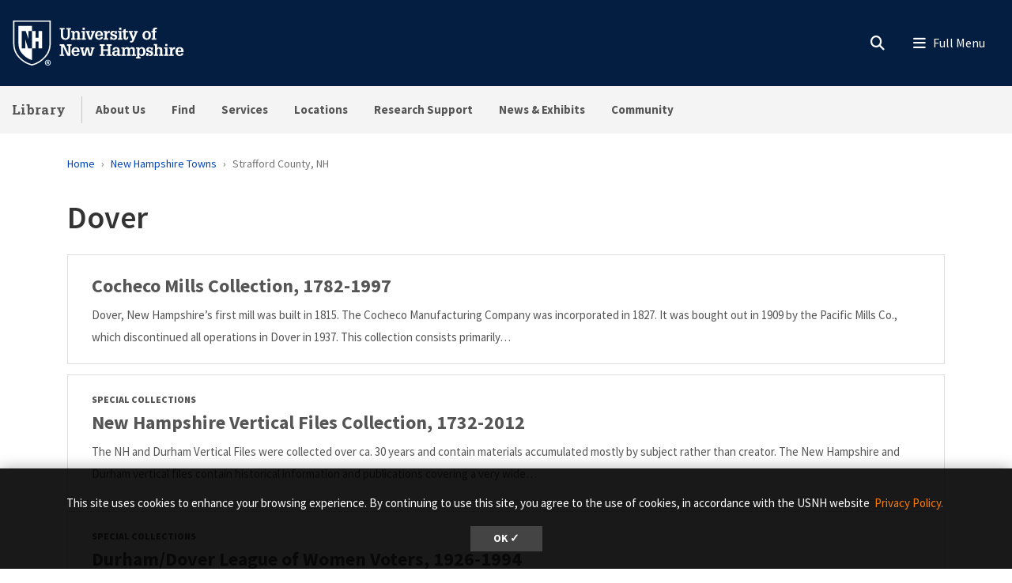

--- FILE ---
content_type: text/html; charset=UTF-8
request_url: https://library.unh.edu/finding-aid-subjects/dover
body_size: 23492
content:
<!DOCTYPE html>
<html lang="en" dir="ltr" prefix="content: http://purl.org/rss/1.0/modules/content/  dc: http://purl.org/dc/terms/  foaf: http://xmlns.com/foaf/0.1/  og: http://ogp.me/ns#  rdfs: http://www.w3.org/2000/01/rdf-schema#  schema: http://schema.org/  sioc: http://rdfs.org/sioc/ns#  sioct: http://rdfs.org/sioc/types#  skos: http://www.w3.org/2004/02/skos/core#  xsd: http://www.w3.org/2001/XMLSchema# ">
  <head>
    <meta charset="utf-8" />
<link rel="canonical" href="https://library.unh.edu/finding-aid-subjects/dover" />
<link rel="icon" href="https://library.unh.edu/profiles/unh8_extended_profile/themes/unh8/apps/drupal/../../favicons/favicon.ico?v=xQO8xdw9eN" />
<link rel="mask-icon" href="https://library.unh.edu/profiles/unh8_extended_profile/themes/unh8/apps/drupal/../../favicons/favicon.svg?v=xQO8xdw9eN" />
<link rel="icon" sizes="16x16" href="https://library.unh.edu/profiles/unh8_extended_profile/themes/unh8/apps/drupal/../../favicons/favicon-16x16.png?v=xQO8xdw9eN" />
<link rel="icon" sizes="32x32" href="https://library.unh.edu/profiles/unh8_extended_profile/themes/unh8/apps/drupal/../../favicons/favicon-32x32.png?v=xQO8xdw9eN" />
<link rel="icon" sizes="192x192" href="https://library.unh.edu/profiles/unh8_extended_profile/themes/unh8/apps/drupal/../../favicons/android-chrome-192x192.png?v=xQO8xdw9eN" />
<link rel="apple-touch-icon" sizes="180x180" href="https://library.unh.edu/profiles/unh8_extended_profile/themes/unh8/apps/drupal/../../favicons/apple-touch-icon.png?v=xQO8xdw9eN" />
<meta name="Generator" content="Drupal 10 (https://www.drupal.org)" />
<meta name="MobileOptimized" content="width" />
<meta name="HandheldFriendly" content="true" />
<meta name="viewport" content="width=device-width, initial-scale=1.0" />
<link rel="preload" href="/libraries/fontawesome/webfonts/fa-regular-400.woff2" as="font" type="font/woff2" crossorigin="" />
<link rel="preload" href="/libraries/fontawesome/webfonts/fa-solid-900.woff2" as="font" type="font/woff2" crossorigin="" />
<link rel="preload" href="/libraries/fontawesome/webfonts/fa-brands-400.woff2" as="font" type="font/woff2" crossorigin="" />
<link rel="preconnect" href="https://fonts.googleapis.com/" crossorigin="" />
<link rel="preconnect" href="https://fonts.gstatic.com/" crossorigin="" />
<link rel="preload" href="https://fonts.googleapis.com/css?family=Source+Sans+Pro:200,300,400,600,700,900&amp;display=swap" as="style" />
<link rel="preload" href="https://fonts.googleapis.com/css?family=Roboto+Slab:100,300,400,700&amp;display=swap" as="style" />
<script src="/sites/default/files/google_tag/unh_master/google_tag.script.js?t8wo9y" defer></script>
<script src="/sites/default/files/google_tag/unh_subdomain/google_tag.script.js?t8wo9y" defer></script>

    <title>Dover | Library</title>
    <link rel="stylesheet" media="all" href="/sites/default/files/css/css_0tRTEELQVrXAvetkcOcfO3QP4W9SambqfM8jfNMq3_Q.css?delta=0&amp;language=en&amp;theme=unh8&amp;include=eJyNi0sOwjAMBS8Uki23qRzifCTnIzum6u2hFNFl2TyNR-PY24QVpVd08WS7ot9PsZ6hBTHxqmNMSsDXoeRS_6g6lWAGMCSGkcUF1gFkT2O1DfVUJGMwogM5vtmVVqaRTSZW50HQaMt39-j8pUTdA91kblRaOtzve6nYdHdLCoPdPuZZcBX3WVt7UMIXyUF5Ig" />
<link rel="stylesheet" media="all" href="/sites/default/files/css/css_0ZDopZFO4npzcdclTeqRCvzNDg1xdWIC403ptuS6Y2Y.css?delta=1&amp;language=en&amp;theme=unh8&amp;include=eJyNi0sOwjAMBS8Uki23qRzifCTnIzum6u2hFNFl2TyNR-PY24QVpVd08WS7ot9PsZ6hBTHxqmNMSsDXoeRS_6g6lWAGMCSGkcUF1gFkT2O1DfVUJGMwogM5vtmVVqaRTSZW50HQaMt39-j8pUTdA91kblRaOtzve6nYdHdLCoPdPuZZcBX3WVt7UMIXyUF5Ig" />
<link rel="stylesheet" media="all" href="https://fonts.googleapis.com/css?family=Source+Sans+Pro:200,300,400,600,700,900&amp;display=swap" />
<link rel="stylesheet" media="all" href="https://fonts.googleapis.com/css?family=Roboto+Slab:100,300,400,700&amp;display=swap" />

    
  </head>
  <body>
        <a href="#main-content" class="visually-hidden focusable">
      Skip to main content
    </a>
    <noscript><iframe src="https://www.googletagmanager.com/ns.html?id=GTM-56W32WF" height="0" width="0" style="display:none;visibility:hidden"></iframe></noscript><noscript><iframe src="https://www.googletagmanager.com/ns.html?id=GTM-WDLSZR8" height="0" width="0" style="display:none;visibility:hidden"></iframe></noscript>
      <div class="dialog-off-canvas-main-canvas" data-off-canvas-main-canvas>
    

  



<header class="header-main">
      


<div id="unh-header" role="banner" class="unh-header">
  <div class="region-branding-logo-wrapper unh-header__logo">
          
      
<div id="block-sitebranding" class="settings-tray-editable" data-drupal-settingstray="editable">  
    
  
    
  
<aside class="branding">
  <div class="branding__site-logo">
    <a href="https://www.unh.edu" title="University of New Hampshire">
              <?xml version="1.0" encoding="utf-8"?>
<!-- Generator: Adobe Illustrator 28.1.0, SVG Export Plug-In . SVG Version: 6.00 Build 0)  -->
<svg version="1.1" xmlns="http://www.w3.org/2000/svg" xmlns:xlink="http://www.w3.org/1999/xlink"
	 viewBox="0 0 400 95" style="enable-background:new 0 0 400 95;" xml:space="preserve"
   aria-labelledby="University of New Hampshire logo" title="University of New Hampshire Logo" role="img">
<style type="text/css">
	.st0{fill:#FFFFFF;}
</style>
<g>
	<g>
		<path class="st0" d="M78.81,87.51c0,3.31-2.6,5.91-5.98,5.91c-3.35,0-6.02-2.6-6.02-5.91c0-3.24,2.67-5.84,6.02-5.84
			C76.21,81.67,78.81,84.27,78.81,87.51z M68.3,87.51c0,2.6,1.92,4.66,4.56,4.66c2.56,0,4.45-2.07,4.45-4.63
			c0-2.6-1.89-4.7-4.49-4.7S68.3,84.95,68.3,87.51z M71.9,90.57h-1.35v-5.84c0.53-0.11,1.28-0.18,2.24-0.18
			c1.1,0,1.6,0.18,2.03,0.43c0.32,0.25,0.57,0.71,0.57,1.28c0,0.64-0.5,1.14-1.21,1.35v0.07c0.57,0.21,0.89,0.64,1.07,1.42
			c0.18,0.89,0.29,1.25,0.43,1.46h-1.46c-0.18-0.21-0.29-0.75-0.46-1.42c-0.11-0.64-0.46-0.93-1.21-0.93H71.9V90.57z M71.94,87.26
			h0.64c0.75,0,1.35-0.25,1.35-0.85c0-0.54-0.39-0.89-1.25-0.89c-0.36,0-0.61,0.04-0.75,0.07V87.26z"/>
	</g>
	<g>
		<path class="st0" d="M2.5,1.58v45.35c-0.01,11.87,3.28,21.36,10.06,29C18,82.05,26.03,89.55,39.98,93.24l0.67,0.18l0.68-0.18
			c13.94-3.7,21.98-11.2,27.42-17.32c6.78-7.63,10.07-17.12,10.06-29V1.58H2.5z M76.18,46.93c0.01,11.21-3.07,20.12-9.4,27.25
			C61.52,80.09,53.85,87.2,40.65,90.7c-13.19-3.5-20.87-10.61-26.12-16.53c-6.33-7.13-9.41-16.04-9.4-27.25V4.21h71.04V46.93z"/>
		<path class="st0" d="M27.96,22.8l5.43,15.83h0.1V22.8h7.17V12.34H13.26v34.59c-0.01,9.25,2.33,16.19,7.35,21.84
			c4.45,5.01,10.28,10.4,20.04,13.47v-23.7h-7.77l-5.67-18.52h-0.1v18.52h-7.17V22.8H27.96z"/>
		<polyline class="st0" points="53.83,22.8 53.83,36.79 47.95,36.79 47.95,22.8 40.65,22.8 40.65,58.54 48.07,58.54 48.07,44.15
			53.96,44.15 53.96,58.54 61.36,58.54 61.36,22.8 53.83,22.8 		"/>
	</g>
	<g>
		<path class="st0" d="M96.85,16.93h9.83v2.97h-2.94v11.22c0,1.68-0.03,3.27,0.86,4.72c0.86,1.39,2.31,1.98,3.93,1.98
			c0.82,0,1.39-0.17,2.14-0.5c1.22-0.49,1.91-1.88,2.28-3.07c0.3-1.09,0.23-2.38,0.23-3.46V19.9h-2.9v-2.97h9.4v2.97h-2.38v10.49
			c0,1.78,0.1,3.83-0.63,5.51c-0.73,1.65-1.95,3.04-3.5,3.93c-1.25,0.76-3.6,1.12-5.08,1.12c-1.45,0-3.56-0.43-4.82-1.12
			c-1.39-0.73-2.41-1.91-3.13-3.27c-0.96-1.72-0.92-3.66-0.92-5.58V19.9h-2.38V16.93z"/>
		<path class="st0" d="M126.45,25.87c1.12-2.24,2.8-3.3,5.28-3.3c2.71,0,4.75,1.68,5.15,3.3c0.23,0.92,0.23,1.62,0.23,2.38v9.5h2.18
			v2.8h-8.61v-2.8h2.05v-7.89c0-0.86,0.03-1.55-0.23-2.41c-0.3-1.06-1.19-1.85-2.34-1.85c-3.2,0-3.4,3-3.4,5.44v6.7h2.11v2.8h-8.81
			v-2.8h2.31V25.81h-2.31V23h6.4V25.87z"/>
		<path class="st0" d="M140.79,40.56v-2.8h2.34V25.81h-2.34V23h6.73v14.75h2.05v2.8H140.79z M147.53,16.3v4.03h-4.39V16.3H147.53z"
			/>
		<path class="st0" d="M149.41,23h8.25v2.81h-2.18l3.27,11.19h0.03l3.7-11.19h-2.21V23h7.72v2.81h-1.35l-5.18,14.75h-5.44
			l-5.21-14.75h-1.39V23z"/>
		<path class="st0" d="M172.74,32.67c-0.03,2.51,1.02,5.41,4.03,5.41c1.75,0,2.97-1.19,3.27-2.87h4.19
			c-0.3,3.86-4.12,5.74-7.69,5.74c-1.12,0-2.64-0.36-3.66-0.83c-1.15-0.53-1.91-1.19-2.67-2.21c-1.39-1.78-1.91-4.09-1.91-6.3
			c0-4.82,2.74-9.04,8.05-9.04c2.34,0,4.55,0.63,6.17,2.34c1.42,1.52,1.85,3.99,1.95,5.97c0.03,0.53,0.1,1.02,0.03,1.52
			c0,0.1-0.03,0.17-0.03,0.26H172.74z M180.03,30.13c-0.03-1.98-0.82-4.82-3.33-4.82c-2.77,0-3.66,2.51-3.86,4.82H180.03z"/>
		<path class="st0" d="M192.04,26.73c0.69-3.07,2.77-4.32,5.84-4.03v4.29c-0.49-0.13-1.02-0.26-1.55-0.26
			c-1.62,0-3.04,0.99-3.6,2.47c-0.43,1.19-0.43,2.8-0.43,4.03v4.52h2.8v2.8h-9.5v-2.8h2.31V25.81h-2.31V23h6.43V26.73z"/>
		<path class="st0" d="M209.37,28.64c-0.2-1.88-0.89-3.43-3-3.43c-1.42,0-2.74,0.63-2.74,2.24c0,0.56,0.17,0.92,0.53,1.35
			c0.3,0.23,0.66,0.33,0.99,0.5c1.88,0.53,5.41,0.79,6.73,2.44c0.89,1.09,1.22,2.11,1.22,3.5c0.03,1.02-0.43,2.61-1.09,3.53
			c-0.79,1.09-2.71,2.18-5.18,2.18c-1.65,0-3.43-0.76-4.32-2.18v1.78h-3.17v-6.1h3.43c0.13,2.18,1.09,3.7,3.43,3.7
			c1.22,0,2.47-0.86,2.47-2.18c0-0.66-0.2-1.45-0.86-1.78c-1.98-0.96-4.39-0.73-6.27-1.98c-1.62-1.12-2.24-2.64-2.24-4.59
			c-0.17-1.45,0.69-2.51,1.15-3.17c0.66-0.92,2.84-1.88,4.88-1.88c1.52,0,3.23,0.66,4.16,1.88V23h3.1v5.64H209.37z"/>
		<path class="st0" d="M214.71,40.56v-2.8h2.34V25.81h-2.34V23h6.73v14.75h2.05v2.8H214.71z M221.44,16.3v4.03h-4.39V16.3H221.44z"
			/>
		<path class="st0" d="M235.47,35.94c0,2.08-0.66,3.99-2.84,4.69c-0.36,0.13-1.45,0.33-1.81,0.33c-0.79,0-1.25-0.13-2.01-0.33
			c-1.52-0.46-2.34-1.52-2.67-3c-0.17-0.73-0.13-2.28-0.13-3.07v-8.74h-2.61V23h2.61v-3l4.39-1.48V23h4.39v2.81h-4.39v10.99
			c0,0.33,0.2,0.99,0.53,1.12c2.01,0.82,1.88-1.98,1.85-3.17h2.71V35.94z"/>
		<path class="st0" d="M236.3,23h8.41v2.81h-2.28l3.37,9.27l0.17,0.43l3.37-9.7h-2.18V23h7.79v2.81h-1.39l-6.27,15.84
			c-1.06,2.74-2.08,4.69-5.38,4.69c-0.89,0-1.78,0-2.64-0.17v-3.04c0.59,0.03,1.19,0.1,1.78,0.1c1.58,0,1.91-0.53,2.47-1.88
			l0.23-0.56l-6.04-14.98h-1.42V23z"/>
	</g>
	<g>
		<path class="st0" d="M266.33,38.05c-1.45-1.81-2.01-4.12-2.01-6.4c0-2.47,0.59-4.72,2.31-6.57c1.55-1.65,3.89-2.51,6.14-2.51
			c5.64,0,8.68,3.93,8.68,9.24c0,5.08-3.13,9.14-8.55,9.14C270.52,40.95,267.82,39.89,266.33,38.05z M268.91,31.75
			c0,1.45,0.13,2.77,0.82,4.09c0.63,1.25,1.75,2.21,3.23,2.21c1.58,0,2.67-1.12,3.27-2.47c0.5-1.16,0.63-2.67,0.63-3.89
			c0-1.45-0.13-2.71-0.79-4.03c-0.63-1.22-1.68-2.18-3.17-2.18C269.73,25.48,268.91,29.3,268.91,31.75z"/>
		<path class="st0" d="M282.44,25.81V23h2.57v-1.52c0-1.62,0.33-3.33,1.78-4.26c1.42-0.96,2.77-1.29,4.49-1.29
			c0.83,0,1.65,0.2,2.48,0.43v2.97c-0.59-0.1-1.16-0.2-1.75-0.2c-0.89,0-1.62,0.2-2.24,0.89c-0.4,0.53-0.36,1.75-0.36,2.31V23h3
			v2.81h-3v11.94h2.9v2.8h-9.67v-2.8h2.38V25.81H282.44z"/>
	</g>
	<g>
		<path class="st0" d="M96.85,73.72v-2.97h2.74V53.06h-2.74v-2.97h8.78l8.78,18.58h0.03V53.06h-2.77v-2.97h9.31v2.97h-2.57v20.66
			h-5.84l-8.98-19.07h-0.03v16.1h2.61v2.97H96.85z"/>
		<path class="st0" d="M125.26,65.83c-0.03,2.51,1.02,5.41,4.03,5.41c1.75,0,2.97-1.19,3.27-2.87h4.19
			c-0.3,3.86-4.12,5.74-7.69,5.74c-1.12,0-2.64-0.36-3.66-0.83c-1.15-0.53-1.91-1.19-2.67-2.21c-1.39-1.78-1.91-4.09-1.91-6.3
			c0-4.82,2.74-9.04,8.05-9.04c2.34,0,4.55,0.63,6.17,2.34c1.42,1.52,1.85,3.99,1.95,5.97c0.03,0.53,0.1,1.02,0.03,1.52
			c0,0.1-0.03,0.17-0.03,0.26H125.26z M132.56,63.29c-0.03-1.98-0.82-4.82-3.33-4.82c-2.77,0-3.66,2.51-3.86,4.82H132.56z"/>
		<path class="st0" d="M146.16,56.16v2.81h-2.34l2.51,11.35h0.03l3.73-14.16h5.35l3.27,14.16h0.03l2.97-11.35h-2.24v-2.81h7.79v2.81
			h-1.62l-4.22,14.75h-5.54l-3.17-13.17l-3.6,13.17h-5.54l-4.22-14.75h-1.55v-2.81H146.16z"/>
	</g>
	<g>
		<path class="st0" d="M177.74,73.72v-2.97h2.71V53.06h-2.71v-2.97h10.1v2.97h-2.87v7.19h9.57v-7.19h-2.87v-2.97h10.13v2.97h-2.74
			v17.69h2.74v2.97h-10.13v-2.97h2.87v-7.52h-9.57v7.52h2.87v2.97H177.74z"/>
		<path class="st0" d="M214.17,70.91c-0.99,2.21-3.1,3.2-5.48,3.2c-2.44,0-4.82-1.39-5.21-3.2c-0.36-1.15-0.4-1.75-0.4-2.28
			c0-1.48,0.59-2.97,1.72-3.96c0.86-0.79,2.84-1.48,3.99-1.52c0.82-0.03,1.72-0.17,2.54-0.17c0.79,0,1.58,0.1,2.38,0.13
			c0.23-2.11-0.07-4.75-2.8-4.75c-1.91,0-2.84,1.32-2.8,3.17h-4.36c0.1-4.29,3.3-5.81,7.16-5.81c2.74,0,5.31,0.73,6.5,3.43
			c0.26,0.59,0.33,0.96,0.43,1.65c0.1,0.76,0.13,1.48,0.13,2.24v7.89h2.28v2.77h-6.07V70.91z M211.76,65.6
			c-2.24,0-4.29,0.53-4.29,3.2c0,1.35,0.89,2.44,2.31,2.44c3.2,0,3.96-3.07,4.06-5.64H211.76z"/>
		<path class="st0" d="M228.04,59.03c1.12-2.24,2.97-3.3,5.51-3.3c2.34,0,4.06,0.89,4.88,3.3c0.96-2.24,2.84-3.3,5.11-3.3
			c2.51,0,4.29,1.15,5.15,3.3c0.43,1.09,0.3,1.88,0.3,2.74v9.14h2.14v2.8h-8.61v-2.8h2.08v-7.82c0-1.78-0.23-4.12-2.61-4.12
			c-1.29,0-2.21,0.59-2.77,1.78c-0.56,1.15-0.56,2.14-0.56,3.4v6.76h2.05v2.8h-8.45v-2.8h2.01v-8.12c0-0.99,0-1.75-0.43-2.67
			c-0.33-0.69-1.19-1.15-1.95-1.15c-1.85,0-2.84,1.12-3.33,2.77c-0.23,0.86-0.23,1.68-0.23,2.57v6.6h2.11v2.8h-8.81v-2.8h2.31V58.97
			h-2.31v-2.81h6.4V59.03z"/>
		<path class="st0" d="M257.81,59.13c1.22-2.38,3.1-3.4,5.18-3.4c2.67,0,4.45,1.09,6.04,3.4c0.69,1.02,1.29,3.2,1.29,5.58
			c0,2.64-0.26,4.29-1.65,6.57c-1.12,1.85-3.5,2.84-5.61,2.84c-1.95,0-3.66-0.86-4.98-3.04v5.18h2.47v2.8h-9.17v-2.8h2.31V58.97
			h-2.31v-2.81h6.43V59.13z M258.87,60.71c-0.76,1.45-1.06,2.87-1.06,4.29c0,2.48,0.96,6.14,4.06,6.14c3.17,0,3.93-3.46,3.93-5.97
			s-0.5-6.57-3.8-6.57C260.58,58.6,259.39,59.59,258.87,60.71z"/>
		<path class="st0" d="M282.13,61.8c-0.2-1.88-0.89-3.43-3-3.43c-1.42,0-2.74,0.63-2.74,2.24c0,0.56,0.17,0.92,0.53,1.35
			c0.3,0.23,0.66,0.33,0.99,0.5c1.88,0.53,5.41,0.79,6.73,2.44c0.89,1.09,1.22,2.11,1.22,3.5c0.03,1.02-0.43,2.61-1.09,3.53
			c-0.79,1.09-2.71,2.18-5.18,2.18c-1.65,0-3.43-0.76-4.32-2.18v1.78h-3.17v-6.1h3.43c0.13,2.18,1.09,3.7,3.43,3.7
			c1.22,0,2.47-0.86,2.47-2.18c0-0.66-0.2-1.45-0.86-1.78c-1.98-0.96-4.39-0.73-6.27-1.98c-1.62-1.12-2.24-2.64-2.24-4.59
			c-0.17-1.45,0.69-2.51,1.15-3.17c0.66-0.92,2.84-1.88,4.88-1.88c1.52,0,3.23,0.66,4.16,1.88v-1.45h3.1v5.64H282.13z"/>
		<path class="st0" d="M287.29,73.72v-2.8h2.24V52.5h-2.24v-2.8h6.63v8.74c1.22-1.95,2.71-2.71,5.02-2.71c1.45,0,3.2,0.43,4.19,1.55
			c1.06,1.19,1.22,2.64,1.22,4.16v9.47h2.21v2.8h-8.74v-2.8h2.14v-7.89c0-0.66-0.07-1.35-0.17-2.01c-0.1-1.25-1.12-2.28-2.41-2.28
			c-1.58,0-2.47,0.82-3,2.24c-0.49,1.22-0.46,2.44-0.46,3.73v6.2h2.15v2.8H287.29z"/>
		<path class="st0" d="M307.88,73.72v-2.8h2.34V58.97h-2.34v-2.81h6.73v14.75h2.05v2.8H307.88z M314.61,49.46v4.03h-4.39v-4.03
			H314.61z"/>
		<path class="st0" d="M324.6,59.89c0.69-3.07,2.77-4.32,5.84-4.03v4.29c-0.49-0.13-1.02-0.26-1.55-0.26c-1.62,0-3.04,0.99-3.6,2.47
			c-0.43,1.19-0.43,2.8-0.43,4.03v4.52h2.8v2.8h-9.5v-2.8h2.31V58.97h-2.31v-2.81h6.43V59.89z"/>
		<path class="st0" d="M335.72,65.83c-0.03,2.51,1.02,5.41,4.03,5.41c1.75,0,2.97-1.19,3.27-2.87h4.19
			c-0.3,3.86-4.12,5.74-7.69,5.74c-1.12,0-2.64-0.36-3.66-0.83c-1.15-0.53-1.91-1.19-2.67-2.21c-1.39-1.78-1.91-4.09-1.91-6.3
			c0-4.82,2.74-9.04,8.05-9.04c2.34,0,4.55,0.63,6.17,2.34c1.42,1.52,1.85,3.99,1.95,5.97c0.03,0.53,0.1,1.02,0.03,1.52
			c0,0.1-0.03,0.17-0.03,0.26H335.72z M343.02,63.29c-0.03-1.98-0.82-4.82-3.33-4.82c-2.77,0-3.66,2.51-3.86,4.82H343.02z"/>
	</g>
</g>
</svg>

          </a>
  </div>
</aside>

</div>
  
      </div>

  
  <div class="unh-header__quicklinks region-branding-menu-wrapper">
    <div>
            
        </div>
  </div>
  <div class="unh-header__search">
    <a class="unh-header__offcanvas__toggle collapsed"
         data-toggle="collapse"
         href="#unh-header__search__content"
         role="button"
         aria-expanded="false"
         aria-controls="unh-header__search__content"
         title="Open search box"><i class="fas fa-search for-inactive"></i><i class="fas fa-times for-active"></i><span class="sr-only">Search
      </a>  </div>
  <div class="unh-header__offcanvas">
    <a class="unh-header__offcanvas__toggle"
        data-toggle="unh-header__offcanvas__content"
        tabindex="0"
        title="Expand menu"><i class="fas fa-bars for-inactive"></i><i class="fas fa-times for-active"></i><span class="sr-only">Menu
      </a>  </div>
</div>
<div id="unh-header__search__content" class="pt-30 unh-header__search__content collapse para__txt para__txt--white para__bg para__bg--primary-dark">
  <div class="container-fluid">
    <div class="row">
          <div class="unh-header__search__content__search col-md-8">
        
      <link rel="stylesheet" media="all" href="/sites/default/files/css/css_SA635hzjN5a8gIJvXs0Hd_ZuXW6ehhLe-6kXzTpaxSw.css?delta=0&amp;language=en&amp;theme=unh8&amp;include=eJwrzcuIz8lMKkosqoxPzs9Ly0wvLUosyczPK9ZPL07VLS6pzEktBgAiXA8p&amp;exclude=[base64]" />

<div id="block-unhsearchblock--2" class="settings-tray-editable" data-drupal-settingstray="editable">  
    
      

<div class="unh_search_block__wrapper">

    <ul class="unh_search_block__controls list-inline mb-3" >
      
      <li class="list-inline-item">
        <div class="form-check">
          <input  class="form-check-input" type="radio" name="search_action" id="unh-search-block-unh" value="unh">
          <label class="form-check-label" for="unh-search-block-unh" >Search UNH.edu</label>
        </div>
      </li>
                  <li class="list-inline-item">
        <div class="form-check">
          <input checked class="form-check-input" type="radio" name="search_action" id="unh-search-block-site" value="site">
          <label class="form-check-label" for="unh-search-block-site" >Search Library</label>
        </div>
      </li>
          </ul>


    <div class="unh_search_block__blocks">
                    <div id="unh_search_block__blocks__unh" class="unh_search_block__blocks__block">
                <form action="//www.unh.edu/search" id="unh-main-menu-gse-search" method="get" role="search" target="_blank">
                    <div class="input-group">
                        <label for="search-query" class="sr-only">Search UNH.edu</label>
                        <input autocomplete="off" class="form-control" id="search-query" name="q" placeholder="Search UNH" required="" type="search">
                        <div class="input-group-append">
                            <button type="submit" id="submit">Search</button>
                        </div>
                    </div>
                </form>
            </div>
                    <div id="unh_search_block__blocks__site" class="unh_search_block__blocks__block">
            <script src="https://cse.google.com/cse.js?cx=b9975307ce706749e" async></script>
<div class="gcse-searchbox-only"></div>
        </div>
        </div>
</div>

  </div>
  
      </div>
              <div class="unh-header__search__content__links col-md-4 pt-20 pt-md-0">
          
      
<div id="block-unhblockdefaultsearchlinks" class="settings-tray-editable" data-drupal-settingstray="editable">  
    
      

  
            <div class="field field--block-content--body field--name-body field--type-text-with-summary field--label-hidden field__item"><h3 id="h3-commonly-searched-items">Commonly Searched Items:</h3>

<hr class="hr--quarter-width ml-0 my-2 hr--primary">
<ul>
	<li><a data-entity-substitution="canonical" data-entity-type="node" data-entity-uuid="07faa324-64e1-44f7-8bed-748bacfb4ade" href="/accounts" title="My Library Accounts">My Library Accounts</a></li>
	<li><a href="https://libraryguides.unh.edu/az.php" title="Databases">Databases</a></li>
	<li><a data-entity-substitution="canonical" data-entity-type="node" data-entity-uuid="66b0be77-8737-4596-9aea-d1cdc00f0c07" href="/services/spaces-study-work" title="Spaces to Study &amp; Work">Spaces to Study &amp; Work</a></li>
	<li><a data-entity-substitution="canonical" data-entity-type="node" data-entity-uuid="1078f17a-9c2f-4eb0-b3a2-3c9c49fd9e29" href="/find/course-reserves" title="Course Reserves">Course Reserves</a></li>
</ul></div>
      
  </div>
  
        </div>
              </div>
  </div>
</div>

        
<div id="header" role="banner" class="header">
  <div class="container-fluid">
    <div class="row">
      <div class="header__site-name">
                          <div><a href="https://library.unh.edu/">Library</a></div>
                    </div>
      <div class="header__pipe d-none d-lg-block"></div>
      <div id='unhbar-nav' class="header__site-menu d-none d-lg-block">
                
      
<div class="unh-menu--superfish main-menu settings-tray-editable" id="block-unh8-usnhmenumainnavigation" data-drupal-settingstray="editable">  
    
      



<ul id="superfish-main" class="menu sf-menu sf-main sf-horizontal sf-style-none">
  

<li id="main-menu-link-content64480829-97b9-4e3f-bfcc-39e33a660e48" class="sf-depth-1 menuparent sf-first"><a href="/about-us" class="sf-depth-1 menuparent">About Us</a><ul><li id="main-menu-link-content8131f1c4-30c3-4a70-a413-69b0d538d909" class="sf-depth-2 sf-no-children sf-first"><a href="/about-us/hours" class="sf-depth-2">Hours</a></li><li id="main-menu-link-contente6880910-5ba5-4bd3-a33c-567327fdab57" class="sf-depth-2 sf-no-children"><a href="/about-us/contact-us" title="Contact Information for the UNH Library" class="sf-depth-2">Contact Us</a></li><li id="main-menu-link-content4dbb9e03-4400-4f45-91e6-afa7ae36eb8d" class="sf-depth-2 sf-no-children"><a href="/about-us/directory" class="sf-depth-2">Faculty &amp; Staff Directory</a></li><li id="main-menu-link-content4c616d87-cde6-4a7e-88e0-6478d553ce44" class="sf-depth-2 sf-no-children"><a href="/about-us/directions-parking" class="sf-depth-2">Directions &amp; Parking</a></li><li id="main-menu-link-contentcefb8034-9200-403c-91bf-a810bd112bd4" class="sf-depth-2 sf-no-children"><a href="/about-us/policies" class="sf-depth-2">Policies</a></li><li id="main-menu-link-contentd6e19260-e1fa-4df9-9536-d8df7441d445" class="sf-depth-2 sf-no-children"><a href="/about-us/strategic-plan" class="sf-depth-2">Strategic Plan</a></li><li id="main-menu-link-content32fedd76-cf65-4ae4-93a5-7005acef03ec" class="sf-depth-2 sf-no-children"><a href="/about-us/giving-library" class="sf-depth-2">Giving to the Library</a></li><li id="main-menu-link-content94a6da7d-f901-4dde-b312-dfd57d69991b" class="sf-depth-2 sf-no-children sf-last"><a href="/about-us/student-employment" class="sf-depth-2">Student Employment</a></li></ul></li><li id="main-menu-link-content272b33a2-925d-4484-ba4c-a7f5f5203315" class="sf-depth-1 menuparent"><a href="/find" class="sf-depth-1 menuparent">Find</a><ul><li id="main-menu-link-contentf61e25d1-8ead-4d42-975c-6ce1f1791c63" class="sf-depth-2 sf-no-children sf-first"><a href="/find/articles-journals" class="sf-depth-2">Articles &amp; Journals</a></li><li id="main-menu-link-content49d60b03-233e-4c40-ae74-15feea65a9b5" class="sf-depth-2 sf-no-children"><a href="/find/audio-video" class="sf-depth-2">Audio &amp; Video</a></li><li id="main-menu-link-content009bd823-d1a3-4280-865a-76d88fe47211" class="sf-depth-2 sf-no-children"><a href="/find/books" class="sf-depth-2">Books</a></li><li id="main-menu-link-content5fb6fb84-92b3-4c34-b8c0-0b0bb328c858" class="sf-depth-2 sf-no-children"><a href="/find/course-reserves" class="sf-depth-2">Course Reserves</a></li><li id="main-menu-link-contentc5a26580-1789-48c8-8855-32e3a21045c1" class="sf-depth-2 sf-no-children"><a href="https://libraryguides.unh.edu/az.php" target="_self" class="sf-depth-2 sf-external" rel="noopener">Databases</a></li><li id="main-menu-link-content4a0bf656-c56a-43e7-9ddb-5c3a151b10aa" class="sf-depth-2 sf-no-children"><a href="/find/digital-collections" class="sf-depth-2">Digital Collections</a></li><li id="main-menu-link-content5209d7fc-1361-4e5e-aaa9-9accb3e69a93" class="sf-depth-2 sf-no-children"><a href="/find/government-information" class="sf-depth-2">Government Information</a></li><li id="main-menu-link-content5d43d318-d032-4053-b047-6b4aedaab525" class="sf-depth-2 sf-no-children"><a href="/find/maps-geospatial-data" class="sf-depth-2">Maps &amp; Geospatial Data</a></li><li id="main-menu-link-content7ed938a0-6f62-4a6c-b882-9d15ed0087b3" class="sf-depth-2 sf-no-children"><a href="/find/newspapers-microforms" class="sf-depth-2">Newspapers &amp; Microforms</a></li><li id="main-menu-link-contente313bb19-f2c4-49e0-8ce6-3debb8944b3f" class="sf-depth-2 sf-no-children"><a href="https://scholars.unh.edu/" class="sf-depth-2 sf-external">Scholars Repository</a></li><li id="main-menu-link-contentdfc54f9a-e9c5-411d-a612-83bc8a924684" class="sf-depth-2 sf-no-children sf-last"><a href="/find/archives/collections" class="sf-depth-2">Special Collections &amp; University Archives</a></li></ul></li><li id="main-menu-link-content87109180-466b-414e-8534-3986094a41aa" class="sf-depth-1 menuparent"><a href="/services" class="sf-depth-1 menuparent">Services</a><ul><li id="main-menu-link-contentf3599343-08ce-4280-9216-587a5016a870" class="sf-depth-2 sf-no-children sf-first"><a href="/accounts" class="sf-depth-2">My Library Accounts</a></li><li id="main-menu-link-content81156db0-3081-438f-90e0-35a5e22875e2" class="sf-depth-2 sf-no-children"><a href="/services/accessibility" class="sf-depth-2">Accessibility</a></li><li id="main-menu-link-contentd75e9125-fb22-4a2a-9721-560e1b68a488" class="sf-depth-2 sf-no-children"><a href="/services/borrow-renew" class="sf-depth-2">Borrow &amp; Renew</a></li><li id="main-menu-link-contentbda57400-5f44-4076-8dea-27a2713cb085" class="sf-depth-2 sf-no-children"><a href="/services/interlibrary-loan" class="sf-depth-2">Interlibrary Loan</a></li><li id="main-menu-link-content33114854-bc4d-4d21-9ddc-f698ff4fa41b" class="sf-depth-2 sf-no-children"><a href="/services/computers-printing" class="sf-depth-2">Computers &amp; Printing</a></li><li id="main-menu-link-contentff845d66-1173-4bcb-abfa-e4d29b45798d" class="sf-depth-2 sf-no-children"><a href="/services/spaces-study-work" class="sf-depth-2">Spaces to Study &amp; Work</a></li><li id="main-menu-link-contentca0f4608-4b52-4fc1-8649-8bee7b2854ff" class="sf-depth-2 sf-no-children"><a href="/services/technical-support" class="sf-depth-2">Technical Support</a></li><li id="main-menu-link-content374f9945-8a08-4a60-a011-4ad3db39ab20" class="sf-depth-2 sf-no-children"><a href="/services/document-delivery" class="sf-depth-2">Document Delivery</a></li><li id="main-menu-link-content885b6def-3e54-48db-93d7-b682f7525e0c" class="sf-depth-2 sf-no-children"><a href="/services/recommend-purchase" class="sf-depth-2">Recommend a Purchase</a></li><li id="main-menu-link-content27d5fcb6-b92e-4b0a-a043-21a3c8d0d6ea" class="sf-depth-2 sf-no-children sf-last"><a href="/services/university-publications" title="Request to add your monograph to the library collections" class="sf-depth-2">University Publications</a></li></ul></li><li id="main-menu-link-content286dbf37-30ea-4144-aa72-bd79e9fb5ab5" class="sf-depth-1 menuparent"><a href="/locations" title="Library locations on campus" class="sf-depth-1 menuparent">Locations</a><ul><li id="main-menu-link-content3127feb1-64db-49d1-92b9-3e50edc8a467" class="sf-depth-2 sf-no-children sf-first"><a href="/locations/dimond-library" class="sf-depth-2">Dimond Library</a></li><li id="main-menu-link-content4769bcd5-c809-4a98-84b3-197b47ef2983" class="sf-depth-2 sf-no-children"><a href="/locations/kingsbury-library" class="sf-depth-2">Kingsbury Library</a></li><li id="main-menu-link-contentbf274e5e-02d7-4762-b897-512845e5c286" class="sf-depth-2 sf-no-children sf-last"><a href="/locations/physics-library" class="sf-depth-2">Physics Library</a></li></ul></li><li id="main-menu-link-content0d511042-ec7d-4694-8b46-6a7cc0125aad" class="sf-depth-1 menuparent"><a href="/research-support" class="sf-depth-1 menuparent">Research Support</a><ul><li id="main-menu-link-content315b6537-9b3f-4ec4-9a04-a39841357463" class="sf-depth-2 sf-no-children sf-first"><a href="/research-support/ask-librarian" class="sf-depth-2">Ask a Librarian</a></li><li id="main-menu-link-contentff7648c5-285d-49e9-89fa-7bf839fa267d" class="sf-depth-2 sf-no-children"><a href="/research-support/citation-styles" class="sf-depth-2">Citation Styles</a></li><li id="main-menu-link-contentfd546977-9102-46a4-bf66-18b10cd20454" class="sf-depth-2 sf-no-children"><a href="/research-support/geospatial-services-center" class="sf-depth-2">Geospatial Services Center</a></li><li id="main-menu-link-content586dbb9d-5cdd-4337-8ba3-654d6fc6ffb6" class="sf-depth-2 sf-no-children"><a href="/research-support/publishing-research-data-support" class="sf-depth-2">Publishing &amp; Research Data Support</a></li><li id="main-menu-link-content63d997c7-23c4-47c9-a1c8-954c94af226c" class="sf-depth-2 sf-no-children sf-last"><a href="http://libraryguides.unh.edu/" class="sf-depth-2 sf-external">Research Guides</a></li></ul></li><li id="main-menu-link-content156f54af-30b0-4d8a-bc6b-969f81d12f36" class="sf-depth-1 menuparent"><a href="/news" class="sf-depth-1 menuparent">News &amp; Exhibits</a><ul><li id="main-menu-link-content0c9dc518-d923-454e-8ee8-0bccf121bdbe" class="sf-depth-2 sf-no-children sf-first sf-last"><a href="/news/propose-exhibit-or-event" class="sf-depth-2">Propose an Exhibit or Event</a></li></ul></li><li id="main-menu-link-contentc2ab0c56-2db9-4787-b106-066b7f3dbbd1" class="sf-depth-1 menuparent sf-last"><a href="/community" class="sf-depth-1 menuparent">Community</a><ul><li id="main-menu-link-contente03104a3-93ef-46e3-9c25-6b4a79e9bf94" class="sf-depth-2 sf-no-children sf-first"><a href="/community/faculty" class="sf-depth-2">For Faculty</a></li><li id="main-menu-link-content2392083b-f6b5-4944-882c-dc832614d5ea" class="sf-depth-2 sf-no-children"><a href="/community/grad-students" class="sf-depth-2">For Grad Students</a></li><li id="main-menu-link-contenta74b7695-b04e-4459-9e78-545b75ba58cf" class="sf-depth-2 sf-no-children"><a href="/community/online-students" class="sf-depth-2">For Online Students</a></li><li id="main-menu-link-content49e84a93-dca9-415f-ad37-66f70c6e6638" class="sf-depth-2 sf-no-children"><a href="/community/alumni" class="sf-depth-2">For Alumni</a></li><li id="main-menu-link-content1d025126-9d82-491e-b262-085d64545a19" class="sf-depth-2 sf-no-children sf-last"><a href="/community/visitors" class="sf-depth-2">For Visitors</a></li></ul></li>
</ul>

  </div>
  
            </div>
    </div>
  </div>
</div>
  </header>

<div  class="layout-container no-sidebars">

  

    


  <main class="container" role="main">
    <a id="main-content" tabindex="-1"></a>    
      
<div id="block-breadcrumbs" class="settings-tray-editable" data-drupal-settingstray="editable">  
    
      
  
<nav aria-label="breadcrumb" role="navigation">
  <ol class="breadcrumb">
                  <li class="breadcrumb-item"><a href="/">Home</a></li>
                        <li class="breadcrumb-item"><a href="/finding-aid-subjects/new-hampshire-towns">New Hampshire Towns</a></li>
                        <li class="breadcrumb-item active is-active" aria-current="page">Strafford County, NH</li>
            </ol>
</nav>


  </div>
  
    <section class="row">


              
                  <div class="layout-content col-sm-12">
                   
      <div data-drupal-messages-fallback class="hidden"></div>
<div id="block-pagetitle">  
    
      
  <h1>Dover</h1>


  </div>
<div id="block-mainpagecontent">  
    
      
<div class="views-element-container form-group"><div class="js-view-dom-id-3dd1f9d46da18dbc4ce94a2ad6a21a2bb5ed3b4131d1f8da6019d690ab04c8da">
  
  
  

      <header>
      <div class="js-view-dom-id-ef317001d34cc975f4bd33e1431575cce1d0824a5752ed2820f196eb203098cd">
  
  
  

  
  
  

      <div class="views-row"></div>

    

  
  

  
  
</div>

    </header>
  
  
  

  <div class="mb-50">
  
  <ul class="list-unstyled">

          <li class="border p-20 px-30"><div class="views-field views-field-field-finding-aid-collection"><div class="field-content media__sup text-uppercase font-size-12 text__weight__black"></div></div><div class="views-field views-field-title"><h2 class="field-content h3 mt-1"><a href="/find/archives/collections/cocheco-mills-collection-1782-1997" hreflang="en">Cocheco Mills Collection, 1782-1997</a></h2></div><div class="views-field views-field-extrafield-views-integration__field-collection-abstract"><span class="field-content font-size-15 lh-25">Dover, New Hampshire’s first mill was
                built in 1815. The Cocheco Manufacturing Company was incorporated in 1827. It was
                bought out in 1909 by the Pacific Mills Co., which discontinued all operations in
                Dover in 1937. This collection consists primarily…</span></div><div class="views-field views-field-edit-node"><span class="field-content"></span></div></li>
          <li class="border p-20 px-30"><div class="views-field views-field-field-finding-aid-collection"><div class="field-content media__sup text-uppercase font-size-12 text__weight__black">Special Collections</div></div><div class="views-field views-field-title"><h2 class="field-content h3 mt-1"><a href="/find/archives/collections/new-hampshire-vertical-files-collection-1732-2012" hreflang="und">New Hampshire Vertical Files Collection, 1732-2012</a></h2></div><div class="views-field views-field-extrafield-views-integration__field-collection-abstract"><span class="field-content font-size-15 lh-25">The NH and Durham Vertical Files were
                collected over ca. 30 years and contain materials accumulated mostly by subject
                rather than creator. The New Hampshire and Durham vertical files contain
                historical information and publications covering a very wide…</span></div><div class="views-field views-field-edit-node"><span class="field-content"></span></div></li>
          <li class="border p-20 px-30"><div class="views-field views-field-field-finding-aid-collection"><div class="field-content media__sup text-uppercase font-size-12 text__weight__black">Special Collections</div></div><div class="views-field views-field-title"><h2 class="field-content h3 mt-1"><a href="/find/archives/collections/durhamdover-league-women-voters-1926-1994" hreflang="und">Durham/Dover League of Women Voters, 1926-1994</a></h2></div><div class="views-field views-field-extrafield-views-integration__field-collection-abstract"><span class="field-content font-size-15 lh-25">The Durham (NH) League of Women Voters
                was founded in 1926 and functioned on a local, state, and national political level
                to bring non-partisan political information to voters regardless of gender.  The Durham/Dover L.W.V. Papers include internal…</span></div><div class="views-field views-field-edit-node"><span class="field-content"></span></div></li>
          <li class="border p-20 px-30"><div class="views-field views-field-field-finding-aid-collection"><div class="field-content media__sup text-uppercase font-size-12 text__weight__black">Special Collections</div></div><div class="views-field views-field-title"><h2 class="field-content h3 mt-1"><a href="/find/archives/collections/jonathan-chesley-will-probate-1765" hreflang="und">Jonathan Chesley Will Probate, 1765</a></h2></div><div class="views-field views-field-extrafield-views-integration__field-collection-abstract"><span class="field-content font-size-15 lh-25">Jonathan Chesley (1721-1765) was born in Dover NH and died in Durham NH. He was the son of Jonathan Chesley (1695-1785) and Mary Weekes (1710-1755), and married Mary Smith (?-?) bef. 1736. A single document probating Chesley's will, dated 3 July 1765 at Portsmouth. The Justice of the Peace was…</span></div><div class="views-field views-field-edit-node"><span class="field-content"></span></div></li>
          <li class="border p-20 px-30"><div class="views-field views-field-field-finding-aid-collection"><div class="field-content media__sup text-uppercase font-size-12 text__weight__black">Special Collections</div></div><div class="views-field views-field-title"><h2 class="field-content h3 mt-1"><a href="/find/archives/collections/hutchins-family-correspondence-1897-1916" hreflang="und">Hutchins Family Correspondence, 1897-1916</a></h2></div><div class="views-field views-field-extrafield-views-integration__field-collection-abstract"><span class="field-content font-size-15 lh-25">The Hutchins Family Correspondence
                consists of letters between Joseph Herbert Hutchins (1852-1908) and his wife Mary
                Bell (Cate) Hutchins (1863-?), the daughter of Nathaniel Cate and Olive Adelaide
                Tuttle of Northwood Ridge, NH. “Herbert” and Mary…</span></div><div class="views-field views-field-edit-node"><span class="field-content"></span></div></li>
          <li class="border p-20 px-30"><div class="views-field views-field-field-finding-aid-collection"><div class="field-content media__sup text-uppercase font-size-12 text__weight__black">Special Collections</div></div><div class="views-field views-field-title"><h2 class="field-content h3 mt-1"><a href="/find/archives/collections/torr-family-account-books-1802-1852" hreflang="und">Torr Family Account Books, 1802-1852</a></h2></div><div class="views-field views-field-extrafield-views-integration__field-collection-abstract"><span class="field-content font-size-15 lh-25">The Torr family was a prominent
                Revolutionary War era farming family in the Dover/Durham/Madbury area of New
                Hampshire. Materials in this collection are from Benjamin Torr (ca. 1787-1852) and
                Vincent Torr (1777-1815). Many other Torr family members…</span></div><div class="views-field views-field-edit-node"><span class="field-content"></span></div></li>
          <li class="border p-20 px-30"><div class="views-field views-field-field-finding-aid-collection"><div class="field-content media__sup text-uppercase font-size-12 text__weight__black">Special Collections</div></div><div class="views-field views-field-title"><h2 class="field-content h3 mt-1"><a href="/find/archives/collections/account-book-collection-1793-1950" hreflang="und">Account Book Collection, 1793-1950</a></h2></div><div class="views-field views-field-extrafield-views-integration__field-collection-abstract"><span class="field-content font-size-15 lh-25">The New Hampshire Account Book Collection creaters made their living through a variety of rural professions, mostly farmers, blacksmiths, doctors, town officials, tanners, cobblers, and other mixed income streams.  The account books are organized by town within New Hampshire, Maine, Massachussetts…</span></div><div class="views-field views-field-edit-node"><span class="field-content"></span></div></li>
          <li class="border p-20 px-30"><div class="views-field views-field-field-finding-aid-collection"><div class="field-content media__sup text-uppercase font-size-12 text__weight__black">Special Collections</div></div><div class="views-field views-field-title"><h2 class="field-content h3 mt-1"><a href="/find/archives/collections/taylor-marianne-papers-1966-2009" hreflang="und">Taylor, Marianne, Papers, 1966-2009</a></h2></div><div class="views-field views-field-extrafield-views-integration__field-collection-abstract"><span class="field-content font-size-15 lh-25">Marianne Taylor (1930-2008) was a dance
                leader and caller from New England. She taught English, Scottish, Contra, and
                International Folk styles, and was heavily involved in dance organizations such as
                the Folk Arts Center of New England (co-founder),…</span></div><div class="views-field views-field-edit-node"><span class="field-content"></span></div></li>
          <li class="border p-20 px-30"><div class="views-field views-field-field-finding-aid-collection"><div class="field-content media__sup text-uppercase font-size-12 text__weight__black">Special Collections</div></div><div class="views-field views-field-title"><h2 class="field-content h3 mt-1"><a href="/find/archives/collections/harry-dufresne-papers-1848-1965" hreflang="und">Harry Dufresne Papers, 1848-1965</a></h2></div><div class="views-field views-field-extrafield-views-integration__field-collection-abstract"><span class="field-content font-size-15 lh-25">Harry David Dufresne, Jr. was born on
                April 23, 1919 in Dover, New Hampshire. He married Anna F. Laderbush in Portsmouth,
                New Hampshire in 1938. He died in September
                1965. The Harry Dufresne papers are mostly made up of
                correspondence…</span></div><div class="views-field views-field-edit-node"><span class="field-content"></span></div></li>
          <li class="border p-20 px-30"><div class="views-field views-field-field-finding-aid-collection"><div class="field-content media__sup text-uppercase font-size-12 text__weight__black">Special Collections</div></div><div class="views-field views-field-title"><h2 class="field-content h3 mt-1"><a href="/find/archives/collections/northam-colonists-dover-historical-society-papers-1856-2003" hreflang="und">Northam Colonists / Dover Historical Society Papers, 1856-2003</a></h2></div><div class="views-field views-field-extrafield-views-integration__field-collection-abstract"><span class="field-content font-size-15 lh-25">The Northam Colonists, named for the
                original town of Dover, was the historical society of Dover, New Hampshire from 1900
                until the organization disbanded in 2008. The mission of the Society was to collect,
                preserve and exhibit artifacts, information…</span></div><div class="views-field views-field-edit-node"><span class="field-content"></span></div></li>
          <li class="border p-20 px-30"><div class="views-field views-field-field-finding-aid-collection"><div class="field-content media__sup text-uppercase font-size-12 text__weight__black">Special Collections</div></div><div class="views-field views-field-title"><h2 class="field-content h3 mt-1"><a href="/find/archives/collections/hanson-family-association-record-books-1911-1942" hreflang="und">Hanson Family Association Record Books, 1911-1942</a></h2></div><div class="views-field views-field-extrafield-views-integration__field-collection-abstract"><span class="field-content font-size-15 lh-25">The Hanson Family Association was
                organized in Dover, N.H. on Sept. 7, 1911 at a meeting in Central Park, Dover at
                which the by-laws of the association were adopted and officers elected from the
                thirty-two descendants of Thomas Hanson present. Thomas…</span></div><div class="views-field views-field-edit-node"><span class="field-content"></span></div></li>
          <li class="border p-20 px-30"><div class="views-field views-field-field-finding-aid-collection"><div class="field-content media__sup text-uppercase font-size-12 text__weight__black">Special Collections</div></div><div class="views-field views-field-title"><h2 class="field-content h3 mt-1"><a href="/find/archives/collections/new-hampshire-high-school-underground-newspapers-1968-1970" hreflang="und">New Hampshire High School Underground Newspapers, 1968-1970</a></h2></div><div class="views-field views-field-extrafield-views-integration__field-collection-abstract"><span class="field-content font-size-15 lh-25">The High School Underground Newspaper Collection includes the first ten issues of what was initially called The Concord Union Leader (from January-December 1969, issues 1-6), and then The Bane (issues 7-10, February-May 1970) produced by students at Concord High School, St. Paul’s, and Bishop Brady…</span></div><div class="views-field views-field-edit-node"><span class="field-content"></span></div></li>
          <li class="border p-20 px-30"><div class="views-field views-field-field-finding-aid-collection"><div class="field-content media__sup text-uppercase font-size-12 text__weight__black">Special Collections</div></div><div class="views-field views-field-title"><h2 class="field-content h3 mt-1"><a href="/find/archives/collections/florence-cole-heckman-manuscript-indian-stream-1940" hreflang="und">Florence Cole Heckman Manuscript &quot;Indian Stream,&quot; 1940</a></h2></div><div class="views-field views-field-extrafield-views-integration__field-collection-abstract"><span class="field-content font-size-15 lh-25">Florence Cole [Heckman] of Dover, N.H.
                graduated from the New Hampshire College of Agriculture and the Mechanic Arts in
                1912. In 1909, while still a freshman, she wrote the music to “On to Victory” with
                words by Professor Richard Whoriskey, the most…</span></div><div class="views-field views-field-edit-node"><span class="field-content"></span></div></li>
          <li class="border p-20 px-30"><div class="views-field views-field-field-finding-aid-collection"><div class="field-content media__sup text-uppercase font-size-12 text__weight__black">Special Collections</div></div><div class="views-field views-field-title"><h2 class="field-content h3 mt-1"><a href="/find/archives/collections/ormond-roberts-papers-1942-2000" hreflang="und">Ormond A. Roberts Papers, 1942-2000</a></h2></div><div class="views-field views-field-extrafield-views-integration__field-collection-abstract"><span class="field-content font-size-15 lh-25">Ormond Armstrong Roberts (1913-2005) was a First Lieutenant in the 168th Infantry, 34th Infantry Division when he was captured in February 1943 at the battle of Sidi Bou Zid in Tunisia and taken via Naples and the Brenner Pass, initially to a British grand blessé camp for a while and eventually by…</span></div><div class="views-field views-field-edit-node"><span class="field-content"></span></div></li>
          <li class="border p-20 px-30"><div class="views-field views-field-field-finding-aid-collection"><div class="field-content media__sup text-uppercase font-size-12 text__weight__black">Special Collections</div></div><div class="views-field views-field-title"><h2 class="field-content h3 mt-1"><a href="/find/archives/collections/alan-f-kiepper-papers-1950-2006" hreflang="und">Alan F. Kiepper Papers, 1950-2006</a></h2></div><div class="views-field views-field-extrafield-views-integration__field-collection-abstract"><span class="field-content font-size-15 lh-25">Alan F. Kiepper was born in 1928. He was
                a prominant director in major public transit construction projects and their
                subsequent running in Richmond VA, Atlanta GA, and New York City. He also served as
                Associate Professor of Public Administration at…</span></div><div class="views-field views-field-edit-node"><span class="field-content"></span></div></li>
          <li class="border p-20 px-30"><div class="views-field views-field-field-finding-aid-collection"><div class="field-content media__sup text-uppercase font-size-12 text__weight__black">Special Collections</div></div><div class="views-field views-field-title"><h2 class="field-content h3 mt-1"><a href="/find/archives/collections/wpa-new-hampshire-historical-records-survey-papers-1936-1941" hreflang="und">WPA New Hampshire Historical Records Survey Papers, 1936-1941</a></h2></div><div class="views-field views-field-extrafield-views-integration__field-collection-abstract"><span class="field-content font-size-15 lh-25">The Works Projects Administration (WPA)
                was created under President Franklin D. Roosevelt’s New Deal program in 1935. The Historical Records Survey of New Hampshire, established in 1936, was
                one of its public works projects. The University of New Hampshire assumed…</span></div><div class="views-field views-field-edit-node"><span class="field-content"></span></div></li>
          <li class="border p-20 px-30"><div class="views-field views-field-field-finding-aid-collection"><div class="field-content media__sup text-uppercase font-size-12 text__weight__black">Special Collections</div></div><div class="views-field views-field-title"><h2 class="field-content h3 mt-1"><a href="/find/archives/collections/wpa-historic-american-buildings-survey-new-hampshire-papers-1935-1941" hreflang="und">WPA Historic American Buildings Survey of New Hampshire Papers, 1935-1941</a></h2></div><div class="views-field views-field-extrafield-views-integration__field-collection-abstract"><span class="field-content font-size-15 lh-25">The Historic American Buildings Survey
                of New Hampshire was one of the WPA’s many projects that compiled information of
                historical significance. Carried out between 1933 and 1939, it was supervised by
                Professor Eric T. Huddleston, Chairman of the…</span></div><div class="views-field views-field-edit-node"><span class="field-content"></span></div></li>
          <li class="border p-20 px-30"><div class="views-field views-field-field-finding-aid-collection"><div class="field-content media__sup text-uppercase font-size-12 text__weight__black">Special Collections</div></div><div class="views-field views-field-title"><h2 class="field-content h3 mt-1"><a href="/find/archives/collections/thompson-family-papers-1703-1924" hreflang="und">Thompson Family Papers, 1703-1924</a></h2></div><div class="views-field views-field-extrafield-views-integration__field-collection-abstract"><span class="field-content font-size-15 lh-25">This collection was primarily assembled
                by Mary P. Thompson (1825- 1894) and her nephew Lucien Thompson (1859-1924), Durham
                historians. Their prominent ancestors included “Judge” Ebenezer Thompson
                (1737-1802), and Benjamin Thompson (1806-1890). This…</span></div><div class="views-field views-field-edit-node"><span class="field-content"></span></div></li>
          <li class="border p-20 px-30"><div class="views-field views-field-field-finding-aid-collection"><div class="field-content media__sup text-uppercase font-size-12 text__weight__black">Special Collections</div></div><div class="views-field views-field-title"><h2 class="field-content h3 mt-1"><a href="/find/archives/collections/historical-new-hampshire-newspapers-1723-1945" hreflang="und">Historical New Hampshire Newspapers, 1723-1945</a></h2></div><div class="views-field views-field-extrafield-views-integration__field-collection-abstract"><span class="field-content font-size-15 lh-25">This collection consists of assorted eighteenth,
                nineteenth, and some twentieth-century New Hampshire newspapers, mostly from Dover,
                Exeter, and Portsmouth. These are rarely complete runs, and often only individual
                issues. Also included in the…</span></div><div class="views-field views-field-edit-node"><span class="field-content"></span></div></li>
          <li class="border p-20 px-30"><div class="views-field views-field-field-finding-aid-collection"><div class="field-content media__sup text-uppercase font-size-12 text__weight__black">Special Collections</div></div><div class="views-field views-field-title"><h2 class="field-content h3 mt-1"><a href="/find/archives/collections/dover-childrens-home-papers-1893-1990" hreflang="und">Dover Children&#039;s Home Papers, 1893-1990</a></h2></div><div class="views-field views-field-extrafield-views-integration__field-collection-abstract"><span class="field-content font-size-15 lh-25">The Dover Children’s Home's mission is
                “to provide for the reception, care and education of destitute children.” It is
                located at 207 Locust Street in Dover, New Hampshire. Over the years the Dover
                Children’s Home has reflected many of the changes in…</span></div><div class="views-field views-field-edit-node"><span class="field-content"></span></div></li>
          <li class="border p-20 px-30"><div class="views-field views-field-field-finding-aid-collection"><div class="field-content media__sup text-uppercase font-size-12 text__weight__black">Special Collections</div></div><div class="views-field views-field-title"><h2 class="field-content h3 mt-1"><a href="/find/archives/collections/demeritt-thompson-family-papers-1844-1923" hreflang="und">Demeritt-Thompson Family Papers, 1844-1923</a></h2></div><div class="views-field views-field-extrafield-views-integration__field-collection-abstract"><span class="field-content font-size-15 lh-25">Jennie M. Demeritt was born on June 2, 1863, graduated in 1882 from Robinson Seminary in Exeter, New Hampshire and from 1892 until 1901 was employed as an assistant librarian in the Boston Athenaeum Library. Jennie M. Demeritt was the author of several historical works including “The Story of the…</span></div><div class="views-field views-field-edit-node"><span class="field-content"></span></div></li>
          <li class="border p-20 px-30"><div class="views-field views-field-field-finding-aid-collection"><div class="field-content media__sup text-uppercase font-size-12 text__weight__black">Special Collections</div></div><div class="views-field views-field-title"><h2 class="field-content h3 mt-1"><a href="/find/archives/collections/association-historical-societies-new-hampshire-papers-1950-1987" hreflang="und">Association of Historical Societies of New Hampshire Papers, 1950-1987</a></h2></div><div class="views-field views-field-extrafield-views-integration__field-collection-abstract"><span class="field-content font-size-15 lh-25">The Association of Historical Societies
                of New Hampshire, Inc., was formed at a meeting held on September 19, 1950, in
                Wakefield with 13 local historical societies represented. Incorporated in October
                1951, with 24 Charter Members, the non-profit…</span></div><div class="views-field views-field-edit-node"><span class="field-content"></span></div></li>
          <li class="border p-20 px-30"><div class="views-field views-field-field-finding-aid-collection"><div class="field-content media__sup text-uppercase font-size-12 text__weight__black">Special Collections</div></div><div class="views-field views-field-title"><h2 class="field-content h3 mt-1"><a href="/find/archives/collections/amos-d-purinton-1855" hreflang="und">Amos D. Purinton, 1855</a></h2></div><div class="views-field views-field-extrafield-views-integration__field-collection-abstract"><span class="field-content font-size-15 lh-25">Dover, N.H. furrier. Broadside listing the range of prices paid by Amos D. Purinton for various furs (fox, beaver, mink, raccoon, and even housecat).</span></div><div class="views-field views-field-edit-node"><span class="field-content"></span></div></li>
          <li class="border p-20 px-30"><div class="views-field views-field-field-finding-aid-collection"><div class="field-content media__sup text-uppercase font-size-12 text__weight__black">Special Collections</div></div><div class="views-field views-field-title"><h2 class="field-content h3 mt-1"><a href="/find/archives/collections/bertha-g-simpson-1938" hreflang="und">Bertha G. Simpson, 1938</a></h2></div><div class="views-field views-field-extrafield-views-integration__field-collection-abstract"><span class="field-content font-size-15 lh-25">Seacoast New Hampshire historian, member of the Northam Colonists. Historical notes on various Strafford County persons, places, and events read by Bertha G. Simpson at the Field Day of Northam Colonists held June 20, 1938 at Simpson’s Pavilion in Dover, New Hampshire.</span></div><div class="views-field views-field-edit-node"><span class="field-content"></span></div></li>
          <li class="border p-20 px-30"><div class="views-field views-field-field-finding-aid-collection"><div class="field-content media__sup text-uppercase font-size-12 text__weight__black">Special Collections</div></div><div class="views-field views-field-title"><h2 class="field-content h3 mt-1"><a href="/find/archives/collections/freewill-baptists-minutes-1843-1912" hreflang="und">Freewill Baptists Minutes, 1843-1912</a></h2></div><div class="views-field views-field-extrafield-views-integration__field-collection-abstract"><span class="field-content font-size-15 lh-25">Free Will Baptist roots can be traced to
                England as early as 1611. In 1780, under the leadership of Benjamin Randall, Free
                Will Baptists were established in the northeast at New Durham, New Hampshire. Free
                Will Baptist churches voluntarily organized…</span></div><div class="views-field views-field-edit-node"><span class="field-content"></span></div></li>
          <li class="border p-20 px-30"><div class="views-field views-field-field-finding-aid-collection"><div class="field-content media__sup text-uppercase font-size-12 text__weight__black">Special Collections</div></div><div class="views-field views-field-title"><h2 class="field-content h3 mt-1"><a href="/find/archives/collections/d-w-allen-advertising-broadside-1842" hreflang="und">D. W. Allen Advertising Broadside, 1842</a></h2></div><div class="views-field views-field-extrafield-views-integration__field-collection-abstract"><span class="field-content font-size-15 lh-25">D. W. Allen was a Dover, New Hampshire dentist. 1842 broadside advertising the visit of Dover, N.H.-based dentist D.W. Allen to Wentworth, N.H. in 1842. The broadside describes services offered by Dr. Allen, as well as providing the prices for some of his more routine operations.</span></div><div class="views-field views-field-edit-node"><span class="field-content"></span></div></li>
          <li class="border p-20 px-30"><div class="views-field views-field-field-finding-aid-collection"><div class="field-content media__sup text-uppercase font-size-12 text__weight__black">Special Collections</div></div><div class="views-field views-field-title"><h2 class="field-content h3 mt-1"><a href="/find/archives/collections/lesson-discipline-transcript-1956" hreflang="und">&quot;A Lesson in Discipline&quot; Transcript, 1956</a></h2></div><div class="views-field views-field-extrafield-views-integration__field-collection-abstract"><span class="field-content font-size-15 lh-25">University of New Hampshire graduate (1942) and elementary school teacher. Twelve-page story written by Teresa Foley of Dover, N.H. about some of her childhood school experiences which appeared in Harper's, Dec. 1956</span></div><div class="views-field views-field-edit-node"><span class="field-content"></span></div></li>
          <li class="border p-20 px-30"><div class="views-field views-field-field-finding-aid-collection"><div class="field-content media__sup text-uppercase font-size-12 text__weight__black">Special Collections</div></div><div class="views-field views-field-title"><h2 class="field-content h3 mt-1"><a href="/find/archives/collections/richardson-family-papers-1806-1855" hreflang="und">Richardson Family Papers, 1806-1855</a></h2></div><div class="views-field views-field-extrafield-views-integration__field-collection-abstract"><span class="field-content font-size-15 lh-25">The Richardson family ran a set of
                successful businesses in Dover, New Hampshire. The patriarch of the family, James
                Richardson was born in Woburn, Massachusetts on July 7, 1779. He married Tammy
                Tibbets of Dover on December 21, 1808. Augustus and…</span></div><div class="views-field views-field-edit-node"><span class="field-content"></span></div></li>
    
  </ul>

</div>

    


  
  

  
  
</div>
</div>

  </div>
  
          </div>

              
    </section>
  </main>
</div>
  
<footer class="footer" role="contentinfo">
  

  <div class="footer__main">
    <div class="container-fluid">
      <div class="region region-footer-first footer__main__first">
              
      
<div id="block-unhblockdefaultfooterfirst" class="para__txt--white settings-tray-editable" data-drupal-settingstray="editable">  
    
      

  
      <div class="field field--block-content--field-unh-block-paragraphs field--name-field-unh-block-paragraphs field--type-entity-reference-revisions field--label-hidden field__items">
              <div class="field__item">  <div class="unh-paragraphs-layout-behavior paragraph paragraph--type--layout paragraph--view-mode--default">
          
      <div id="para-layout-two-column" class="para__layout__two-column para__layout__two-column--6-6 para__layout">
    
                <div class="para__layout__item paragraph paragraph--type--unh-simple-text paragraph--view-mode--default clearfix">
              

  
            <div class="field field--paragraph--field-paragraph-content field--name-field-paragraph-content field--type-text-long field--label-hidden field__item"><p class="mb-0"><strong><span class="text-uppercase">Quick links</span></strong></p>

<hr class="hr--quarter-width hr--primary mt-1 mb-3 ml-0">
<p><strong><a data-entity-substitution="canonical" data-entity-type="node" data-entity-uuid="07faa324-64e1-44f7-8bed-748bacfb4ade" href="/accounts" title="My Library Accounts">My Library Accounts</a><br>
<a data-entity-substitution="canonical" data-entity-type="node" data-entity-uuid="ea0a267f-3da2-413e-af9a-5c771c61a06d" href="/about-us/hours" title="Hours">Hours</a><br>
<a data-entity-substitution="canonical" data-entity-type="node" data-entity-uuid="59c73114-9287-4805-9915-53b6c9f897bb" href="/locations" title="Library Locations">Locations</a><br>
<a data-entity-substitution="canonical" data-entity-type="node" data-entity-uuid="2d515a40-808f-4f0f-a05f-530b5860049c" href="/services/technical-support" title="Technical Support">Technical Support</a><br>
<a data-entity-substitution="canonical" data-entity-type="node" data-entity-uuid="5be417cd-b482-498b-aa1f-6375cec00bc1" href="/services/computers-printing/printing" title="Printing">Printing</a></strong></p></div>
      
          </div>
  
                <div class="para__layout__item paragraph paragraph--type--unh-simple-text paragraph--view-mode--default clearfix">
              

  
            <div class="field field--paragraph--field-paragraph-content field--name-field-paragraph-content field--type-text-long field--label-hidden field__item"><p class="mb-0"><strong><span class="text-uppercase">More to Explore</span></strong></p>

<hr class="hr--quarter-width hr--primary mt-1 mb-3 ml-0">
<ul class="list-unstyled">
	<li><strong><a data-entity-substitution="canonical" data-entity-type="node" data-entity-uuid="7cce6735-4f4c-4701-8f67-df7528566273" href="/services/accessibility" title="Accessibility">Accessibility</a><br>
	<a href="https://www.unh.edu/writing/cwc/">Connors Writing Center</a><br>
	<a data-entity-substitution="canonical" data-entity-type="node" data-entity-uuid="66b0be77-8737-4596-9aea-d1cdc00f0c07" href="/services/spaces-study-work" title="Spaces to Study &amp; Work">Spaces to Study &amp; Work</a><br>
	<a data-entity-substitution="canonical" data-entity-type="node" data-entity-uuid="637aaf80-29ec-4e02-8132-35c8cc23b0d9" href="/community/online-students" title="For Online Students">Online Students</a><br>
	<a data-entity-substitution="canonical" data-entity-type="node" data-entity-uuid="bda27f5f-d39a-4fdf-9d60-7375050470ad" href="/research-support/citation-styles" title="Citation Styles">Citation Styles</a></strong></li>
</ul></div>
      
          </div>
  
    
    </div>

      </div>
</div>
          </div>
  
  </div>
<div id="block-unhcopyrightblock" class="para__txt--white mt-4 settings-tray-editable" data-drupal-settingstray="editable">  
    
      
      Copyright &copy; 2026, University of New Hampshire. All rights reserved.<br />
      TTY Users: 7-1-1 or 800-735-2964 (Relay NH)<br />
      <ul class="list-unstyled list-inline">
        <li class="list-inline-item pb-0 mb-0 mr-0"><a href="https://www.usnh.edu/policy/usy" title="Learn" rel="noopener">USNH Privacy Policies &nbsp;&bull;&nbsp;</a></li>
        <li class="list-inline-item pb-0 mb-0 mr-0"><a href="https://www.usnh.edu/terms" title="Learn" rel="noopener">USNH Terms of Use &nbsp;&bull;&nbsp;</a></li>
        <li class="list-inline-item pb-0 mb-0 mr-0"><a href="https://www.unh.edu/ada" title="Learn more about ADA acknowledgement" rel="noopener">ADA Acknowledgment &nbsp;&bull;&nbsp;</a></li>
        <li class="list-inline-item pb-0 mb-0 mr-0"><a href="https://www.unh.edu/nondiscrimination" title="Learn" rel="noopener">Statement of Nondiscrimination &nbsp;&bull;&nbsp;</a></li>
        <li class="list-inline-item pb-0 mb-0 mr-0"><a href="https://www.unh.edu/clery" title="Learn" rel="noopener">Jeanne Clery Act</a></li>
      </ul>
  </div>
  
          </div>

      <div class="region region-footer-second footer__main__second">
              
      
<div id="block-unhblockdefaultfootersecond" class="para__txt--white settings-tray-editable" data-drupal-settingstray="editable">  
    
      

  
            <div class="field field--block-content--body field--name-body field--type-text-with-summary field--label-hidden field__item"><p class="mb-0"><a class="more-link" data-entity-substitution="canonical" data-entity-type="node" data-entity-uuid="c7e7516e-d572-4e6c-b88e-b7b78d1a051c" href="/about-us/contact-us" title="Contact Us"><span class="text-uppercase"><strong>Contact Us</strong></span></a></p>

<hr class="hr--quarter-width hr--primary-dark mt-1 mb-3 ml-0">
<h2 id="h2-university-of-new-hampshire-library">University of New Hampshire Library</h2>

<p>18 Library Way<br>
Durham, NH 03824<br>
<a href="mailto:ask@unh.libanswers.com" title="Email the UNH Library">ask@unh.libanswers.com</a><br>
<span class="fontawesome-icon-inline"><span class="fa-phone-square fas"></span></span><span><strong>&nbsp;</strong>(603) 862-1535</span></p></div>
      

  
      <div class="field field--block-content--field-unh-block-paragraphs field--name-field-unh-block-paragraphs field--type-entity-reference-revisions field--label-hidden field__items">
              <div class="field__item">      <div class="paragraph paragraph--type--unh-simple-text paragraph--view-mode--default clearfix">
              

  
            <div class="field field--paragraph--field-paragraph-content field--name-field-paragraph-content field--type-text-long field--label-hidden field__item"><p class="font-size-20"><span class="fontawesome-icon-inline">
<a href="https://www.facebook.com/unhlibrary" target="_blank" title="UNH Library Facebook page" rel="noopener">
<span class="fa-facebook-f fa-fw fab mr-3">
</span>
</a>
</span>

<span class="fontawesome-icon-inline">
<a href="https://www.youtube.com/c/unhlibrary" target="_blank" title="UNH Library Youtube channel" rel="noopener">
<span class="fa-fw fa-youtube fab mr-3">
</span>
</a>
</span>

<span class="fontawesome-icon-inline">
<a href="https://www.instagram.com/unhlibrary" target="_blank" title="UNH Library Instagram account" rel="noopener">
<span class="fa-fw fa-instagram fab mr-3">
</span>
</a>
</span>

<span class="fontawesome-icon-inline">
<a href="https://www.linkedin.com/company/unh-library/" target="_blank" title="UNH Library LinkedIn account" rel="noopener">
<span class="fa-fw fa-linkedin fab mr-3">
</span>
</a>
</span>
</p></div>
      
          </div>
  </div>
          </div>
  
  </div>
  
          </div>

    </div>
  </div>

  
  </div>
</footer>


  
<div id="unh-header__offcanvas__content" class="unh-header__offcanvas__content">
        
      
<div class="unh-menu--vertical d-block d-lg-none para__txt--white para__txt para__bg--primary para__heading--border-bottom para__heading--border-bottom--primary-dark para__heading--border-bottom--compact para__heading--border-bottom--serif py-30 settings-tray-editable" id="block-unhmenumainnavigation-2" data-drupal-settingstray="editable">  
      <h2>Library</h2>
    
      

  
  
            <ul class="expandable-menu expandable-menu--vertical menu nav ">
              
      <li class="collapsed">
        <a href="/about-us" class="menuItemNoLink">About Us</a>
                  <a href="javascript:void(0);" class="expandCollapseLink">
            <span class="expandCollapseLinkLabel sr-only"><span class="expandCollapseLinkLabelState">Show</span> About Us submenu</span>
          </a>
            
  
            <ul class="menu">
              
      <li class="">
        <a href="/about-us/hours" class="menuItemNoLink">Hours</a>
              </li>
          
      <li class="">
        <a href="/about-us/contact-us" title="Contact Information for the UNH Library" class="menuItemNoLink">Contact Us</a>
              </li>
          
      <li class="collapsed">
        <a href="/about-us/directory" class="menuItemNoLink">Faculty &amp; Staff Directory</a>
                  <a href="javascript:void(0);" class="expandCollapseLink">
            <span class="expandCollapseLinkLabel sr-only"><span class="expandCollapseLinkLabelState">Show</span> Faculty &amp; Staff Directory submenu</span>
          </a>
            
  
            <ul class="menu">
              
      <li class="">
        <a href="/about-us/directory/subject-librarians" class="menuItemNoLink">Subject Librarians</a>
              </li>
          
      <li class="">
        <a href="/about-us/directory/faculty-emeriti" class="menuItemNoLink">Faculty Emeriti</a>
              </li>
        </ul>
  
              </li>
          
      <li class="">
        <a href="/about-us/directions-parking" class="menuItemNoLink">Directions &amp; Parking</a>
              </li>
          
      <li class="collapsed">
        <a href="/about-us/policies" class="menuItemNoLink">Policies</a>
                  <a href="javascript:void(0);" class="expandCollapseLink">
            <span class="expandCollapseLinkLabel sr-only"><span class="expandCollapseLinkLabelState">Show</span> Policies submenu</span>
          </a>
            
  
            <ul class="menu">
              
      <li class="">
        <a href="/about-us/policies/copyright" class="menuItemNoLink">Copyright</a>
              </li>
        </ul>
  
              </li>
          
      <li class="">
        <a href="/about-us/strategic-plan" class="menuItemNoLink">Strategic Plan</a>
              </li>
          
      <li class="">
        <a href="/about-us/giving-library" class="menuItemNoLink">Giving to the Library</a>
              </li>
          
      <li class="collapsed">
        <a href="/about-us/student-employment" class="menuItemNoLink">Student Employment</a>
                  <a href="javascript:void(0);" class="expandCollapseLink">
            <span class="expandCollapseLinkLabel sr-only"><span class="expandCollapseLinkLabelState">Show</span> Student Employment submenu</span>
          </a>
            
  
            <ul class="menu">
              
      <li class="">
        <a href="/about-us/student-employment/job-descriptions" class="menuItemNoLink">Job Descriptions</a>
              </li>
          
      <li class="">
        <a href="/about-us/student-employment/work-study" class="menuItemNoLink">Work Study</a>
              </li>
          
      <li class="">
        <a href="/about-us/student-employment/after-you-apply" class="menuItemNoLink">After You Apply</a>
              </li>
        </ul>
  
              </li>
        </ul>
  
              </li>
          
      <li class="collapsed">
        <a href="/find" class="menuItemNoLink">Find</a>
                  <a href="javascript:void(0);" class="expandCollapseLink">
            <span class="expandCollapseLinkLabel sr-only"><span class="expandCollapseLinkLabelState">Show</span> Find submenu</span>
          </a>
            
  
            <ul class="menu">
              
      <li class="">
        <a href="/find/articles-journals" class="menuItemNoLink">Articles &amp; Journals</a>
              </li>
          
      <li class="">
        <a href="/find/audio-video" class="menuItemNoLink">Audio &amp; Video</a>
              </li>
          
      <li class="">
        <a href="/find/books" class="menuItemNoLink">Books</a>
              </li>
          
      <li class="">
        <a href="/find/course-reserves" class="menuItemNoLink">Course Reserves</a>
              </li>
          
      <li class="">
        <a href="https://libraryguides.unh.edu/az.php" target="_self" rel="noopener">Databases</a>
              </li>
          
      <li class="">
        <a href="/find/digital-collections" class="menuItemNoLink">Digital Collections</a>
              </li>
          
      <li class="">
        <a href="/find/government-information" class="menuItemNoLink">Government Information</a>
              </li>
          
      <li class="collapsed">
        <a href="/find/maps-geospatial-data" class="menuItemNoLink">Maps &amp; Geospatial Data</a>
                  <a href="javascript:void(0);" class="expandCollapseLink">
            <span class="expandCollapseLinkLabel sr-only"><span class="expandCollapseLinkLabelState">Show</span> Maps &amp; Geospatial Data submenu</span>
          </a>
            
  
            <ul class="menu">
              
      <li class="">
        <a href="/find/maps-geospatial-data/maps-atlases" title="Historical digital maps and atlases of New Hampshire and surrounding areas" class="menuItemNoLink">Maps &amp; Atlases</a>
              </li>
        </ul>
  
              </li>
          
      <li class="">
        <a href="/find/newspapers-microforms" class="menuItemNoLink">Newspapers &amp; Microforms</a>
              </li>
          
      <li class="">
        <a href="https://scholars.unh.edu/">Scholars Repository</a>
              </li>
          
      <li class="collapsed">
        <a href="/find/archives/collections" class="menuItemNoLink">Special Collections &amp; University Archives</a>
                  <a href="javascript:void(0);" class="expandCollapseLink">
            <span class="expandCollapseLinkLabel sr-only"><span class="expandCollapseLinkLabelState">Show</span> Special Collections &amp; University Archives submenu</span>
          </a>
            
  
            <ul class="menu">
              
      <li class="">
        <a href="/find/archives/collections/about-special-collections-university-archives" class="menuItemNoLink">About Special Collections &amp; University Archives</a>
              </li>
          
      <li class="collapsed">
        <a href="/find/archives/collections/reproductions-fees" class="menuItemNoLink">Reproductions &amp; Fees</a>
                  <a href="javascript:void(0);" class="expandCollapseLink">
            <span class="expandCollapseLinkLabel sr-only"><span class="expandCollapseLinkLabelState">Show</span> Reproductions &amp; Fees submenu</span>
          </a>
            
  
            <ul class="menu">
              
      <li class="">
        <a href="/collections-archives-reproduction-use" class="menuItemNoLink">Reproduction Use Form</a>
              </li>
          
      <li class="">
        <a href="/find/archives/collections/reproductions-fees/request-publish" class="menuItemNoLink">Request to Publish Form</a>
              </li>
        </ul>
  
              </li>
          
      <li class="">
        <a href="/find/archives/archives-instruction-sessions" class="menuItemNoLink" title="Schedule an Instruction Session with Special Collections &amp; Archives">Request a Class Visit</a>
              </li>
          
      <li class="collapsed">
        <a href="https://archives.unh.edu/">Search Special Collections &amp; University Archives</a>
                  <a href="javascript:void(0);" class="expandCollapseLink">
            <span class="expandCollapseLinkLabel sr-only"><span class="expandCollapseLinkLabelState">Show</span> Search Special Collections &amp; University Archives submenu</span>
          </a>
            
  
            <ul class="menu">
              
      <li class="">
        <a href="/find/special/subject/holt-hockey-archives" class="menuItemNoLink">Holt Hockey Archives</a>
              </li>
          
      <li class="">
        <a href="/find/special/subject/new-hampshire-library-of-traditional-jazz" class="menuItemNoLink">NH Library of Traditional Jazz</a>
              </li>
          
      <li class="">
        <a href="/find/special/subject/new-hampshire-library-traditional-music-dance" class="menuItemNoLink">NH Library of Traditional Music &amp; Dance</a>
              </li>
        </ul>
  
              </li>
          
      <li class="collapsed">
        <a href="/find/archives/collections/send-university-records" class="menuItemNoLink">Send University Records</a>
                  <a href="javascript:void(0);" class="expandCollapseLink">
            <span class="expandCollapseLinkLabel sr-only"><span class="expandCollapseLinkLabelState">Show</span> Send University Records submenu</span>
          </a>
            
  
            <ul class="menu">
              
      <li class="">
        <a href="/find/special-collections-archives-museum/send-university-records/how-transfer-records" class="menuItemNoLink">How to Transfer Records</a>
              </li>
        </ul>
  
              </li>
          
      <li class="">
        <a href="/find/special-collections-university-archives-museum/tips-researchers" class="menuItemNoLink">Tips for Researchers</a>
              </li>
          
      <li class="collapsed">
        <a href="/find/archives/history" class="menuItemNoLink">University History</a>
                  <a href="javascript:void(0);" class="expandCollapseLink">
            <span class="expandCollapseLinkLabel sr-only"><span class="expandCollapseLinkLabelState">Show</span> University History submenu</span>
          </a>
            
  
            <ul class="menu">
              
      <li class="collapsed">
        <a href="/find/archives/archives-collections" class="menuItemNoLink">Archives Collections</a>
                  <a href="javascript:void(0);" class="expandCollapseLink">
            <span class="expandCollapseLinkLabel sr-only"><span class="expandCollapseLinkLabelState">Show</span> Archives Collections submenu</span>
          </a>
            
  
            <ul class="menu">
              
      <li class="">
        <a href="/find/archives/collections/incorporation-trustees-university-system-ua-1" class="menuItemNoLink">Incorporation, Trustees, &amp; University System (UA 1)</a>
              </li>
          
      <li class="">
        <a href="/find/archives/collections/president-ua-2" class="menuItemNoLink">President (UA 2)</a>
              </li>
          
      <li class="">
        <a href="/find/archives/collections/academic-affairs-ua-3" class="menuItemNoLink">Academic Affairs (UA 3)</a>
              </li>
          
      <li class="">
        <a href="/find/archives/collections/finance-and-administration-ua-4" class="menuItemNoLink">Finance and Administration (UA 4)</a>
              </li>
          
      <li class="">
        <a href="/find/archives/collections/alumni-and-university-relations-ua-6" class="menuItemNoLink">Alumni and University Relations (UA 6)</a>
              </li>
          
      <li class="">
        <a href="/find/archives/collections/student-affairs-ua-7" class="menuItemNoLink">Student Affairs (UA 7)</a>
              </li>
          
      <li class="">
        <a href="/find/archives/collections/college-engineering-and-physical-sciences-ua-8" class="menuItemNoLink">College of Engineering and Physical Sciences (UA 8)</a>
              </li>
          
      <li class="">
        <a href="/find/archives/collections/college-liberal-arts-ua-9" class="menuItemNoLink">College of Liberal Arts (UA 9)</a>
              </li>
          
      <li class="">
        <a href="/find/archives/collections/college-life-sciences-agriculture-ua-10" class="menuItemNoLink">College of Life Sciences &amp; Agriculture (UA 10)</a>
              </li>
          
      <li class="">
        <a href="/find/archives/archives-collections/college-health-human-services-ua-11" class="menuItemNoLink">College of Health &amp; Human Services (UA 11)</a>
              </li>
          
      <li class="">
        <a href="/find/special-collections-archives-museum/university-history/university-archives-collections/paul-college-business-economics-ua-12" class="menuItemNoLink">Paul College of Business and Economics (UA 12)</a>
              </li>
          
      <li class="">
        <a href="/find/archives/collections/graduate-school-ua-13" class="menuItemNoLink">Graduate School (UA 13)</a>
              </li>
          
      <li class="collapsed">
        <a href="/find/archives/collections/cooperative-extension-services-ua-14" class="menuItemNoLink">Cooperative Extension Services (UA 14)</a>
                  <a href="javascript:void(0);" class="expandCollapseLink">
            <span class="expandCollapseLinkLabel sr-only"><span class="expandCollapseLinkLabelState">Show</span> Cooperative Extension Services (UA 14) submenu</span>
          </a>
            
  
            <ul class="menu">
              
      <li class="">
        <a href="/find/archives/collections/cooperative-extension-directors" class="menuItemNoLink">Cooperative Extension Directors</a>
              </li>
        </ul>
  
              </li>
          
      <li class="">
        <a href="/find/special-collections-archives-museum/university-history/university-archives-collections/thompson-school-applied-science-ua-15" class="menuItemNoLink">Thompson School of Applied Science (UA 15)</a>
              </li>
          
      <li class="">
        <a href="/find/archives/collections/athletics-and-recreational-sports-ua-16" class="menuItemNoLink">Athletics and Recreational Sports (UA 16)</a>
              </li>
          
      <li class="">
        <a href="/find/archives/collections/miscellaneous-units-ua-17" class="menuItemNoLink">Miscellaneous Units (UA 17)</a>
              </li>
          
      <li class="">
        <a href="/find/archives/collections/publications-ua-18" class="menuItemNoLink">Publications (UA 18)</a>
              </li>
          
      <li class="">
        <a href="/find/archives/collections/merrimack-valley-ua-20" class="menuItemNoLink">Merrimack Valley (UA 20)</a>
              </li>
          
      <li class="">
        <a href="/find/archives/collections/university-new-hampshire-manchester-ua-21" class="menuItemNoLink">University of New Hampshire Manchester (UA 21)</a>
              </li>
          
      <li class="collapsed">
        <a href="/find/archives/collections/individual-items-ua-22" class="menuItemNoLink">Individual Items (UA 22)</a>
                  <a href="javascript:void(0);" class="expandCollapseLink">
            <span class="expandCollapseLinkLabel sr-only"><span class="expandCollapseLinkLabelState">Show</span> Individual Items (UA 22) submenu</span>
          </a>
            
  
            <ul class="menu">
              
      <li class="">
        <a href="/find/archives/collections/will-benjamin-thompson" class="menuItemNoLink">Will of Benjamin Thompson</a>
              </li>
          
      <li class="">
        <a href="/find/archives/collections/transcript-of-report" class="menuItemNoLink">Transcription of Report</a>
              </li>
        </ul>
  
              </li>
          
      <li class="">
        <a href="/find/archives/collections/university-visuals-uv" class="menuItemNoLink">University Visuals (UV)</a>
              </li>
          
      <li class="">
        <a href="/find/archives/collections/vertical-file" class="menuItemNoLink">UNH Vertical File</a>
              </li>
          
      <li class="">
        <a href="/find/archives/collections/rotc-ua-23" class="menuItemNoLink">Reserve Officer Training Corps (UA 23)</a>
              </li>
          
      <li class="">
        <a href="/find/archives/collections/gsc-ua-24" class="menuItemNoLink">Granite State College (UA 24)</a>
              </li>
        </ul>
  
              </li>
          
      <li class="collapsed">
        <a href="/find/archives/buildings" class="menuItemNoLink">Buildings</a>
                  <a href="javascript:void(0);" class="expandCollapseLink">
            <span class="expandCollapseLinkLabel sr-only"><span class="expandCollapseLinkLabelState">Show</span> Buildings submenu</span>
          </a>
            
  
            <ul class="menu">
              
      <li class="">
        <a href="/find/archives/buildings/academic-buildings-and-properties" class="menuItemNoLink">Academic Buildings and Properties</a>
              </li>
          
      <li class="">
        <a href="/find/archives/buildings/administrative-and-campus-life" class="menuItemNoLink">Administrative and Campus Life Buildings</a>
              </li>
          
      <li class="">
        <a href="/find/archives/buildings/athletic-facilities" class="menuItemNoLink">Athletic Facilities</a>
              </li>
          
      <li class="">
        <a href="/find/archives/buildings/dining-facilities" class="menuItemNoLink">Dining Facilities</a>
              </li>
          
      <li class="">
        <a href="/find/archives/buildings/student-residences" class="menuItemNoLink">Student Residences</a>
              </li>
        </ul>
  
              </li>
          
      <li class="">
        <a href="https://scholars.unh.edu/admin/" title="Digital UNH Publications and Documents in the UNH Scholars Repository">Digital UNH Publications</a>
              </li>
          
      <li class="collapsed">
        <a href="/museum" class="menuItemNoLink">University Museum Collection</a>
                  <a href="javascript:void(0);" class="expandCollapseLink">
            <span class="expandCollapseLinkLabel sr-only"><span class="expandCollapseLinkLabelState">Show</span> University Museum Collection submenu</span>
          </a>
            
  
            <ul class="menu">
              
      <li class="collapsed">
        <a href="/museum/exhibits/unh-history-traditions" class="menuItemNoLink">UNH History &amp; Traditions</a>
                  <a href="javascript:void(0);" class="expandCollapseLink">
            <span class="expandCollapseLinkLabel sr-only"><span class="expandCollapseLinkLabelState">Show</span> UNH History &amp; Traditions submenu</span>
          </a>
            
  
            <ul class="menu">
              
      <li class="">
        <a href="/museum/exhibits/sports-and-social-traditions" class="menuItemNoLink">Bulls, Wildcats &amp; Mayors: Sports &amp; Social Traditions</a>
              </li>
          
      <li class="">
        <a href="/museum/exhibits/fields-dreams" class="menuItemNoLink">Fields of Dreams: UNH in the Formative Years</a>
              </li>
          
      <li class="">
        <a href="/exhibits/dimond-library" class="menuItemNoLink">History of Dimond Library</a>
              </li>
          
      <li class="">
        <a href="/museum/exhibits/lucys-legacy" class="menuItemNoLink">Lucy&#039;s Legacy: A Review of Firsts for Women Students</a>
              </li>
          
      <li class="">
        <a href="/exhibits/parking" class="menuItemNoLink">Never Enough: Parking at UNH</a>
              </li>
          
      <li class="">
        <a href="/museum/exhibits/oddly-enough" class="menuItemNoLink">Oddly Enough: Curious Selections from Special Collections, Archives and Museum</a>
              </li>
          
      <li class="">
        <a href="/museum/exhibits/out-cats-closet" class="menuItemNoLink">Out of the Cat&#039;s Closet: The University Museum&#039;s Unique Collection</a>
              </li>
          
      <li class="">
        <a href="/museum/exhibits/learning-masters" class="menuItemNoLink">Learning from the Masters: The Teaching Legacy of Ed and Mary Scheier</a>
              </li>
          
      <li class="">
        <a href="/exhibits/mascots" class="menuItemNoLink">UNH Mascots</a>
              </li>
        </ul>
  
              </li>
          
      <li class="">
        <a href="/museum/exhibits" class="menuItemNoLink">Past Museum Exhibits</a>
              </li>
        </ul>
  
              </li>
          
      <li class="">
        <a href="/find/archives/university-presidents" class="menuItemNoLink">University Presidents</a>
              </li>
          
      <li class="">
        <a href="https://www.usnh.edu/about/publications" title="University System of New Hampshire Publications">USNH Annual Reports</a>
              </li>
        </ul>
  
              </li>
          
      <li class="collapsed">
        <a href="/find/archives/collections/using-materials" class="menuItemNoLink">Using Materials</a>
                  <a href="javascript:void(0);" class="expandCollapseLink">
            <span class="expandCollapseLinkLabel sr-only"><span class="expandCollapseLinkLabelState">Show</span> Using Materials submenu</span>
          </a>
            
  
            <ul class="menu">
              
      <li class="">
        <a href="/find/archives/collections/using-materials/using-betty-barney-hill-collection" class="menuItemNoLink">Using the Betty &amp; Barney Hill Collection</a>
              </li>
        </ul>
  
              </li>
        </ul>
  
              </li>
        </ul>
  
              </li>
          
      <li class="collapsed">
        <a href="/services" class="menuItemNoLink">Services</a>
                  <a href="javascript:void(0);" class="expandCollapseLink">
            <span class="expandCollapseLinkLabel sr-only"><span class="expandCollapseLinkLabelState">Show</span> Services submenu</span>
          </a>
            
  
            <ul class="menu">
              
      <li class="">
        <a href="/accounts" class="menuItemNoLink">My Library Accounts</a>
              </li>
          
      <li class="">
        <a href="/services/accessibility" class="menuItemNoLink">Accessibility</a>
              </li>
          
      <li class="collapsed">
        <a href="/services/borrow-renew" class="menuItemNoLink">Borrow &amp; Renew</a>
                  <a href="javascript:void(0);" class="expandCollapseLink">
            <span class="expandCollapseLinkLabel sr-only"><span class="expandCollapseLinkLabelState">Show</span> Borrow &amp; Renew submenu</span>
          </a>
            
  
            <ul class="menu">
              
      <li class="">
        <a href="/services/borrow-renew/borrow-other-libraries" class="menuItemNoLink">Borrow From Other Libraries</a>
              </li>
        </ul>
  
              </li>
          
      <li class="collapsed">
        <a href="/services/interlibrary-loan" class="menuItemNoLink">Interlibrary Loan</a>
                  <a href="javascript:void(0);" class="expandCollapseLink">
            <span class="expandCollapseLinkLabel sr-only"><span class="expandCollapseLinkLabelState">Show</span> Interlibrary Loan submenu</span>
          </a>
            
  
            <ul class="menu">
              
      <li class="">
        <a href="/services/borrow-renew/borrow-other-libraries/interlibrary-loan/what-interlibrary-loan" class="menuItemNoLink">What is Interlibrary Loan?</a>
              </li>
          
      <li class="">
        <a href="/services/interlibrary-loan/illauth" class="menuItemNoLink">ILLiad Alt Login</a>
              </li>
        </ul>
  
              </li>
          
      <li class="collapsed">
        <a href="/services/computers-printing" class="menuItemNoLink">Computers &amp; Printing</a>
                  <a href="javascript:void(0);" class="expandCollapseLink">
            <span class="expandCollapseLinkLabel sr-only"><span class="expandCollapseLinkLabelState">Show</span> Computers &amp; Printing submenu</span>
          </a>
            
  
            <ul class="menu">
              
      <li class="">
        <a href="/services/computers-printing/printing" class="menuItemNoLink">Printing</a>
              </li>
          
      <li class="">
        <a href="/services/computers-printing/library-computers" class="menuItemNoLink">Library Computers</a>
              </li>
          
      <li class="">
        <a href="/services/computers-printing/photocopying-scanning" class="menuItemNoLink">Photocopying &amp; Scanning</a>
              </li>
          
      <li class="">
        <a href="/services/computers-printing/equipment" class="menuItemNoLink">Equipment</a>
              </li>
        </ul>
  
              </li>
          
      <li class="collapsed">
        <a href="/services/spaces-study-work" class="menuItemNoLink">Spaces to Study &amp; Work</a>
                  <a href="javascript:void(0);" class="expandCollapseLink">
            <span class="expandCollapseLinkLabel sr-only"><span class="expandCollapseLinkLabelState">Show</span> Spaces to Study &amp; Work submenu</span>
          </a>
            
  
            <ul class="menu">
              
      <li class="">
        <a href="/services/spaces-study-work/conference-rooms" class="menuItemNoLink">Conference Rooms</a>
              </li>
          
      <li class="">
        <a href="/services/spaces-study-work/graduate-study-carrels" class="menuItemNoLink">Graduate Study Carrels</a>
              </li>
          
      <li class="">
        <a href="/services/spaces-study-work/studio-235" class="menuItemNoLink">Studio 235</a>
              </li>
          
      <li class="">
        <a href="/services/spaces-study-work/studio-521" class="menuItemNoLink">Studio 521</a>
              </li>
        </ul>
  
              </li>
          
      <li class="collapsed">
        <a href="/services/technical-support" class="menuItemNoLink">Technical Support</a>
                  <a href="javascript:void(0);" class="expandCollapseLink">
            <span class="expandCollapseLinkLabel sr-only"><span class="expandCollapseLinkLabelState">Show</span> Technical Support submenu</span>
          </a>
            
  
            <ul class="menu">
              
      <li class="">
        <a href="/services/technical-support/report-access-problem" class="menuItemNoLink">Report an Access Problem</a>
              </li>
        </ul>
  
              </li>
          
      <li class="">
        <a href="/services/document-delivery" class="menuItemNoLink">Document Delivery</a>
              </li>
          
      <li class="">
        <a href="/services/recommend-purchase" class="menuItemNoLink">Recommend a Purchase</a>
              </li>
          
      <li class="">
        <a href="/services/university-publications" title="Request to add your monograph to the library collections" class="menuItemNoLink">University Publications</a>
              </li>
        </ul>
  
              </li>
          
      <li class="collapsed">
        <a href="/locations" title="Library locations on campus" class="menuItemNoLink">Locations</a>
                  <a href="javascript:void(0);" class="expandCollapseLink">
            <span class="expandCollapseLinkLabel sr-only"><span class="expandCollapseLinkLabelState">Show</span> Locations submenu</span>
          </a>
            
  
            <ul class="menu">
              
      <li class="collapsed">
        <a href="/locations/dimond-library" class="menuItemNoLink">Dimond Library</a>
                  <a href="javascript:void(0);" class="expandCollapseLink">
            <span class="expandCollapseLinkLabel sr-only"><span class="expandCollapseLinkLabelState">Show</span> Dimond Library submenu</span>
          </a>
            
  
            <ul class="menu">
              
      <li class="">
        <a href="/locations/dimond-library/level-1" class="menuItemNoLink">Level 1</a>
              </li>
          
      <li class="">
        <a href="/locations/dimond-library/level-2" class="menuItemNoLink">Level 2</a>
              </li>
          
      <li class="">
        <a href="/locations/dimond-library/level-3" class="menuItemNoLink">Level 3 (Main Floor)</a>
              </li>
          
      <li class="">
        <a href="/locations/dimond-library/level-4" class="menuItemNoLink">Level 4</a>
              </li>
          
      <li class="">
        <a href="/locations/dimond-library/level-5" class="menuItemNoLink">Level 5</a>
              </li>
        </ul>
  
              </li>
          
      <li class="">
        <a href="/locations/kingsbury-library" class="menuItemNoLink">Kingsbury Library</a>
              </li>
          
      <li class="">
        <a href="/locations/physics-library" class="menuItemNoLink">Physics Library</a>
              </li>
        </ul>
  
              </li>
          
      <li class="collapsed">
        <a href="/research-support" class="menuItemNoLink">Research Support</a>
                  <a href="javascript:void(0);" class="expandCollapseLink">
            <span class="expandCollapseLinkLabel sr-only"><span class="expandCollapseLinkLabelState">Show</span> Research Support submenu</span>
          </a>
            
  
            <ul class="menu">
              
      <li class="collapsed">
        <a href="/research-support/ask-librarian" class="menuItemNoLink">Ask a Librarian</a>
                  <a href="javascript:void(0);" class="expandCollapseLink">
            <span class="expandCollapseLinkLabel sr-only"><span class="expandCollapseLinkLabelState">Show</span> Ask a Librarian submenu</span>
          </a>
            
  
            <ul class="menu">
              
      <li class="">
        <a href="/research-support/ask-librarian/make-appointment" class="menuItemNoLink">Make an Appointment</a>
              </li>
        </ul>
  
              </li>
          
      <li class="">
        <a href="/research-support/citation-styles" class="menuItemNoLink">Citation Styles</a>
              </li>
          
      <li class="">
        <a href="/research-support/geospatial-services-center" class="menuItemNoLink">Geospatial Services Center</a>
              </li>
          
      <li class="">
        <a href="/research-support/publishing-research-data-support" class="menuItemNoLink">Publishing &amp; Research Data Support</a>
              </li>
          
      <li class="">
        <a href="http://libraryguides.unh.edu/">Research Guides</a>
              </li>
        </ul>
  
              </li>
          
      <li class="collapsed">
        <a href="/news" class="menuItemNoLink">News &amp; Exhibits</a>
                  <a href="javascript:void(0);" class="expandCollapseLink">
            <span class="expandCollapseLinkLabel sr-only"><span class="expandCollapseLinkLabelState">Show</span> News &amp; Exhibits submenu</span>
          </a>
            
  
            <ul class="menu">
              
      <li class="">
        <a href="/news/propose-exhibit-or-event" class="menuItemNoLink">Propose an Exhibit or Event</a>
              </li>
        </ul>
  
              </li>
          
      <li class="collapsed">
        <a href="/community" class="menuItemNoLink">Community</a>
                  <a href="javascript:void(0);" class="expandCollapseLink">
            <span class="expandCollapseLinkLabel sr-only"><span class="expandCollapseLinkLabelState">Show</span> Community submenu</span>
          </a>
            
  
            <ul class="menu">
              
      <li class="collapsed">
        <a href="/community/faculty" class="menuItemNoLink">For Faculty</a>
                  <a href="javascript:void(0);" class="expandCollapseLink">
            <span class="expandCollapseLinkLabel sr-only"><span class="expandCollapseLinkLabelState">Show</span> For Faculty submenu</span>
          </a>
            
  
            <ul class="menu">
              
      <li class="collapsed">
        <a href="/community/faculty/reserve-guidelines" class="menuItemNoLink">Reserve Guidelines</a>
                  <a href="javascript:void(0);" class="expandCollapseLink">
            <span class="expandCollapseLinkLabel sr-only"><span class="expandCollapseLinkLabelState">Show</span> Reserve Guidelines submenu</span>
          </a>
            
  
            <ul class="menu">
              
      <li class="">
        <a href="/community/faculty/reserve-guidelines/place-items-reserve" class="menuItemNoLink">Place Items on Reserve</a>
              </li>
          
      <li class="">
        <a href="/community/faculty/reserve-guidelines/multimedia-reserves" class="menuItemNoLink">Multimedia Reserves</a>
              </li>
          
      <li class="">
        <a href="/community/faculty/reserve-guidelines/copyright-guidelines" class="menuItemNoLink">Copyright Guidelines</a>
              </li>
        </ul>
  
              </li>
          
      <li class="">
        <a href="/community/faculty/library-instruction" class="menuItemNoLink">Library Instruction</a>
              </li>
          
      <li class="">
        <a href="/community/faculty/faculty-publications" class="menuItemNoLink">Faculty Publications</a>
              </li>
          
      <li class="">
        <a href="/community/faculty/faculty-lounge" class="menuItemNoLink">Faculty Lounge</a>
              </li>
          
      <li class="">
        <a href="/community/faculty/streaming-video" class="menuItemNoLink">Streaming Video</a>
              </li>
        </ul>
  
              </li>
          
      <li class="">
        <a href="/community/grad-students" class="menuItemNoLink">For Grad Students</a>
              </li>
          
      <li class="">
        <a href="/community/online-students" class="menuItemNoLink">For Online Students</a>
              </li>
          
      <li class="">
        <a href="/community/alumni" class="menuItemNoLink">For Alumni</a>
              </li>
          
      <li class="">
        <a href="/community/visitors" class="menuItemNoLink">For Visitors</a>
              </li>
        </ul>
  
              </li>
        </ul>
  


  </div>
<div id="block-unhlogoblock" class="settings-tray-editable" data-drupal-settingstray="editable">  
    
      <p class="text-center"><img class="mt-3 img-fluid" height="69px" width="82px" alt="University of New Hampshire Shield Logo" src="/profiles/unh8_extended_profile/modules/configs/unh_configs_misc/assets/logo_outline_shield.svg" typeof="foaf:Image" loading="lazy" />
</p>
  </div>
<div id="block-unhmenublock" class="para__txt--white settings-tray-editable" data-drupal-settingstray="editable">  
    
      

  
  
            <ul class="expandable-menu expandable-menu--vertical-lined menu nav ">
              
      <li class="collapsed">
        <a href="https://www.unh.edu/academics" title="Academics">Academics</a>
                  <a href="javascript:void(0);" class="expandCollapseLink">
            <span class="expandCollapseLinkLabel sr-only"><span class="expandCollapseLinkLabelState">Show</span> Academics submenu</span>
          </a>
            
  
            <ul class="menu">
              
      <li class="">
        <a href="https://www.unh.edu/programs-of-study" title="Explore Degree Programs">Explore Degree Programs</a>
              </li>
          
      <li class="collapsed">
        <a href="https://www.unh.edu/academics/areas-study" title="Areas of Study">Areas of Study</a>
                  <a href="javascript:void(0);" class="expandCollapseLink">
            <span class="expandCollapseLinkLabel sr-only"><span class="expandCollapseLinkLabelState">Show</span> Areas of Study submenu</span>
          </a>
            
  
            <ul class="menu">
              
      <li class="">
        <a href="https://training.unh.edu/certificates" title="Certificate Programs">Certificate Programs</a>
              </li>
          
      <li class="">
        <a href="https://www.unh.edu/continuingeducation/" title="Continuing Education">Continuing Education</a>
              </li>
          
      <li class="">
        <a href="https://training.unh.edu/" title="Professional Development &amp; Training">Professional Development &amp; Training</a>
              </li>
        </ul>
  
              </li>
          
      <li class="collapsed">
        <a href="https://www.unh.edu/academics/colleges-schools" title="Colleges &amp; Schools">Colleges &amp; Schools</a>
                  <a href="javascript:void(0);" class="expandCollapseLink">
            <span class="expandCollapseLinkLabel sr-only"><span class="expandCollapseLinkLabelState">Show</span> Colleges &amp; Schools submenu</span>
          </a>
            
  
            <ul class="menu">
              
      <li class="">
        <a href="https://carsey.unh.edu/" title="Carsey School of Public Policy">Carsey School of Public Policy</a>
              </li>
          
      <li class="">
        <a href="https://ceps.unh.edu/" title="College of Engineering and Physical Sciences">College of Engineering and Physical Sciences</a>
              </li>
          
      <li class="">
        <a href="https://chhs.unh.edu/" title="College of Health and Human Services">College of Health and Human Services</a>
              </li>
          
      <li class="">
        <a href="https://cola.unh.edu/" title="Colege of Liberal Arts">Colege of Liberal Arts</a>
              </li>
          
      <li class="collapsed">
        <a href="https://colsa.unh.edu" title="College of Life Sciences and Agriculture">College of Life Sciences and Agriculture</a>
                  <a href="javascript:void(0);" class="expandCollapseLink">
            <span class="expandCollapseLinkLabel sr-only"><span class="expandCollapseLinkLabelState">Show</span> College of Life Sciences and Agriculture submenu</span>
          </a>
            
  
            <ul class="menu">
              
      <li class="">
        <a href="https://extension.unh.edu/" title="UNH Extension">UNH Extension</a>
              </li>
        </ul>
  
              </li>
          
      <li class="">
        <a href="https://cps.unh.edu/online" title="College of Professional Studies">College of Professional Studies</a>
              </li>
          
      <li class="">
        <a href="https://law.unh.edu" title="Franklin Pierce School of Law">Franklin Pierce School of Law</a>
              </li>
          
      <li class="">
        <a href="https://marine.unh.edu/" title="School of Marine Science and Ocean Engineering">School of Marine Science and Ocean Engineering</a>
              </li>
          
      <li class="">
        <a href="https://online.unh.edu/" title="Online">Online</a>
              </li>
          
      <li class="">
        <a href="https://paulcollege.unh.edu/" title="Peter T. Paul College of Business and Economics">Peter T. Paul College of Business and Economics</a>
              </li>
        </ul>
  
              </li>
          
      <li class="collapsed">
        <a href="https://www.unh.edu/academics/experiential-learning" title="Experiential Learning">Experiential Learning</a>
                  <a href="javascript:void(0);" class="expandCollapseLink">
            <span class="expandCollapseLinkLabel sr-only"><span class="expandCollapseLinkLabelState">Show</span> Experiential Learning submenu</span>
          </a>
            
  
            <ul class="menu">
              
      <li class="">
        <a href="https://www.unh.edu/global/education-abroad" title="Study Abroad">Study Abroad</a>
              </li>
        </ul>
  
              </li>
          
      <li class="">
        <a href="https://www.unh.edu/academics/honors-opportunities" title="Honors Opportunities">Honors Opportunities</a>
              </li>
          
      <li class="">
        <a href="https://www.unh.edu/academics/outcomes-value" title="Outcomes &amp; Value">Outcomes &amp; Value</a>
              </li>
        </ul>
  
              </li>
          
      <li class="collapsed">
        <a href="https://www.unh.edu/admissions-aid" title="Admissions &amp; Aid">Admissions &amp; Aid</a>
                  <a href="javascript:void(0);" class="expandCollapseLink">
            <span class="expandCollapseLinkLabel sr-only"><span class="expandCollapseLinkLabelState">Show</span> Admissions &amp; Aid submenu</span>
          </a>
            
  
            <ul class="menu">
              
      <li class="collapsed">
        <a href="https://www.unh.edu/admissions-aid/access-affordability" title="Access &amp; Affordability">Access &amp; Affordability</a>
                  <a href="javascript:void(0);" class="expandCollapseLink">
            <span class="expandCollapseLinkLabel sr-only"><span class="expandCollapseLinkLabelState">Show</span> Access &amp; Affordability submenu</span>
          </a>
            
  
            <ul class="menu">
              
      <li class="">
        <a href="https://www.unh.edu/financialaid/" title="Financial Aid">Financial Aid</a>
              </li>
        </ul>
  
              </li>
          
      <li class="collapsed">
        <a href="https://www.unh.edu/admissions-aid/apply" title="Apply">Apply</a>
                  <a href="javascript:void(0);" class="expandCollapseLink">
            <span class="expandCollapseLinkLabel sr-only"><span class="expandCollapseLinkLabelState">Show</span> Apply submenu</span>
          </a>
            
  
            <ul class="menu">
              
      <li class="">
        <a href="https://www.unh.edu/undergraduate-applicants" title="Apply Undergraduate Programs">Apply Undergraduate Programs</a>
              </li>
          
      <li class="">
        <a href="https://gradschool.unh.edu/admissions/apply" title="Apply Graduate Programs">Apply Graduate Programs</a>
              </li>
          
      <li class="">
        <a href="https://law.unh.edu/admissions" title="Apply Law Programs">Apply Law Programs</a>
              </li>
        </ul>
  
              </li>
          
      <li class="">
        <a href="https://www.unh.edu/admissions-aid/plan-visit" title="Plan a Visit">Plan a Visit</a>
              </li>
          
      <li class="">
        <a href="https://www.unh.edu/admissions-aid/admitted-students" title="Admitted Students">Admitted Students</a>
              </li>
          
      <li class="">
        <a href="https://admissions.unh.edu/international-students" title="International Students">International Students</a>
              </li>
          
      <li class="">
        <a href="https://www.unh.edu/new-students/parents-families" title="Parents &amp; Family">Parents &amp; Family</a>
              </li>
        </ul>
  
              </li>
          
      <li class="collapsed">
        <a href="https://www.unh.edu/life-unh" title="Life at UNH">Life at UNH</a>
                  <a href="javascript:void(0);" class="expandCollapseLink">
            <span class="expandCollapseLinkLabel sr-only"><span class="expandCollapseLinkLabelState">Show</span> Life at UNH submenu</span>
          </a>
            
  
            <ul class="menu">
              
      <li class="collapsed">
        <a href="https://www.unh.edu/life-unh/explore-campuses" title="Explore Campuses">Explore Campuses</a>
                  <a href="javascript:void(0);" class="expandCollapseLink">
            <span class="expandCollapseLinkLabel sr-only"><span class="expandCollapseLinkLabelState">Show</span> Explore Campuses submenu</span>
          </a>
            
  
            <ul class="menu">
              
      <li class="">
        <a href="https://www.unh.edu/life-unh/explore-campus/durham-campus" title="Durham Campus">Durham Campus</a>
              </li>
        </ul>
  
              </li>
          
      <li class="collapsed">
        <a href="https://www.unh.edu/life-unh/athletics-recreation" title="Athletics &amp; Recreation">Athletics &amp; Recreation</a>
                  <a href="javascript:void(0);" class="expandCollapseLink">
            <span class="expandCollapseLinkLabel sr-only"><span class="expandCollapseLinkLabelState">Show</span> Athletics &amp; Recreation submenu</span>
          </a>
            
  
            <ul class="menu">
              
      <li class="collapsed">
        <a href="https://campusrec.unh.edu/" title="Campus Recreation">Campus Recreation</a>
                  <a href="javascript:void(0);" class="expandCollapseLink">
            <span class="expandCollapseLinkLabel sr-only"><span class="expandCollapseLinkLabelState">Show</span> Campus Recreation submenu</span>
          </a>
            
  
            <ul class="menu">
              
      <li class="">
        <a href="https://campusrec.unh.edu/programs/intramural-sports" title="Intramural Sports">Intramural Sports</a>
              </li>
          
      <li class="">
        <a href="https://campusrec.unh.edu/programs/outdoor-adventures" title="Outdoor Recreation">Outdoor Recreation</a>
              </li>
          
      <li class="">
        <a href="https://campusrec.unh.edu/programs/sport-clubs" title="Recreational Sport Clubs">Recreational Sport Clubs</a>
              </li>
        </ul>
  
              </li>
        </ul>
  
              </li>
          
      <li class="">
        <a href="https://www.unh.edu/life-unh/campus-safety" title="Campus Safety">Campus Safety</a>
              </li>
          
      <li class="collapsed">
        <a href="https://www.unh.edu/life-unh/dining" title="Dining">Dining</a>
                  <a href="javascript:void(0);" class="expandCollapseLink">
            <span class="expandCollapseLinkLabel sr-only"><span class="expandCollapseLinkLabelState">Show</span> Dining submenu</span>
          </a>
            
  
            <ul class="menu">
              
      <li class="">
        <a href="https://www.unh.edu/dining/meal-plans" title="Dining Options &amp; Meal Plans">Dining Options &amp; Meal Plans</a>
              </li>
        </ul>
  
              </li>
          
      <li class="">
        <a href="https://www.unh.edu/life-unh/housing" title="Housing">Housing</a>
              </li>
          
      <li class="">
        <a href="https://www.unh.edu/life-unh/health-well-being" title="Health &amp; Well-Being">Health &amp; Well-Being</a>
              </li>
          
      <li class="">
        <a href="https://www.unh.edu/mub/" title="MUB &amp; Student Activities">MUB &amp; Student Activities</a>
              </li>
          
      <li class="">
        <a href="https://www.unh.edu/veterans/" title="Military and Veteran Services">Military and Veteran Services</a>
              </li>
        </ul>
  
              </li>
          
      <li class="collapsed">
        <a href="https://www.unh.edu/research-innovation" title="Research">Research</a>
                  <a href="javascript:void(0);" class="expandCollapseLink">
            <span class="expandCollapseLinkLabel sr-only"><span class="expandCollapseLinkLabelState">Show</span> Research submenu</span>
          </a>
            
  
            <ul class="menu">
              
      <li class="">
        <a href="https://www.unh.edu/research/resources/research-centers-institutes" title="Centers &amp; Institutes">Centers &amp; Institutes</a>
              </li>
          
      <li class="">
        <a href="https://www.unh.edu/sustainability/" title="Sustainability">Sustainability</a>
              </li>
        </ul>
  
              </li>
          
      <li class="collapsed">
        <a href="https://www.unh.edu/about" title="About UNH">About UNH</a>
                  <a href="javascript:void(0);" class="expandCollapseLink">
            <span class="expandCollapseLinkLabel sr-only"><span class="expandCollapseLinkLabelState">Show</span> About UNH submenu</span>
          </a>
            
  
            <ul class="menu">
              
      <li class="">
        <a href="https://www.unh.edu/about/facts-figures" title="Facts &amp; Figures">Facts &amp; Figures</a>
              </li>
          
      <li class="">
        <a href="https://unhconnect.unh.edu/s/1518/20/home.aspx?gid=4&amp;pgid=61" title="Alumni &amp; Friends">Alumni &amp; Friends</a>
              </li>
          
      <li class="">
        <a href="https://www.unh.edu/about/contact-us" title="Contact Us">Contact Us</a>
              </li>
          
      <li class="">
        <a href="https://www.unh.edu/nh/" title="NH Impact">NH Impact</a>
              </li>
          
      <li class="">
        <a href="https://www.unh.edu/hr/employee-information/unh-faculty-staff-resources" title="UNH Faculty &amp; Staff Resources">UNH Faculty &amp; Staff Resources</a>
              </li>
        </ul>
  
              </li>
        </ul>
  


  </div>
<div id="block-unhmenublock-4" class="para__txt--white p-20 settings-tray-editable" data-drupal-settingstray="editable">  
    
      

  
  
            <ul class="expandable-menu expandable-menu--vertical-compact menu nav ">
              
      <li class="">
        <a href="https://unhwildcats.com/" title="Wildcat athletics">Wildcat athletics</a>
              </li>
          
      <li class="">
        <a href="https://my.usnh.edu/" title="My UNH portal">My UNH portal</a>
              </li>
          
      <li class="">
        <a href="https://www.unh.edu/unh-today" title="UNH Today">UNH Today</a>
              </li>
          
      <li class="">
        <a href="https://www.unh.edu/give/" title="Give">Give</a>
              </li>
        </ul>
  


  </div>
  
    </div>

<div class="unh-header__search__background" style="display:none;"></div>


  </div>

    
    
  <script type="application/json" data-drupal-selector="drupal-settings-json">{"path":{"baseUrl":"\/","pathPrefix":"","currentPath":"taxonomy\/term\/524","currentPathIsAdmin":false,"isFront":false,"currentLanguage":"en"},"pluralDelimiter":"\u0003","suppressDeprecationErrors":true,"unh_gdpr":{"cookie":{"domain":".unh.edu","name":"unh_cookieconsent_status"},"display":{"branding":"dark","text":"This site uses cookies to enhance your browsing experience. By continuing to use this site, you agree to the use of cookies, in accordance with the USNH website ","url":"https:\/\/www.usnh.edu\/about\/privacy-policy","url_text":"Privacy Policy."}},"superfish":{"superfish-main":{"id":"superfish-main","sf":{"animation":{"opacity":"show","height":"show"},"speed":"fast","autoArrows":false,"dropShadows":false},"plugins":{"smallscreen":{"cloneParent":0,"mode":"window_width","title":"Main navigation"},"supposition":true,"supersubs":true}}},"user":{"uid":0,"permissionsHash":"183a967add173ffb83ca300809124f1f107b7bd452ac622e1055ce8daae37e78"},"ajaxTrustedUrl":{"form_action_p_pvdeGsVG5zNF_XLGPTvYSKCf43t8qZYSwcfZl2uzM":true}}</script>
<script src="/sites/default/files/js/js_Lc3aTuhan8dy0EjkSnj1JOzZ5AQWLGiGwg-l53evf1s.js?scope=footer&amp;delta=0&amp;language=en&amp;theme=unh8&amp;include=eJx1jEsKgDAMBS8kFFx5G6k12kJNSl7r-bX42Vg3YZjhBSWRLgHe4KEOXzd62UkDZ-Lc7NhsjHBKxO1eCWXCX02CkINwV9gPxonSRedPibG37Lzord7dRlyqG9c5qannAH4GU2U"></script>
</body>
</html>
